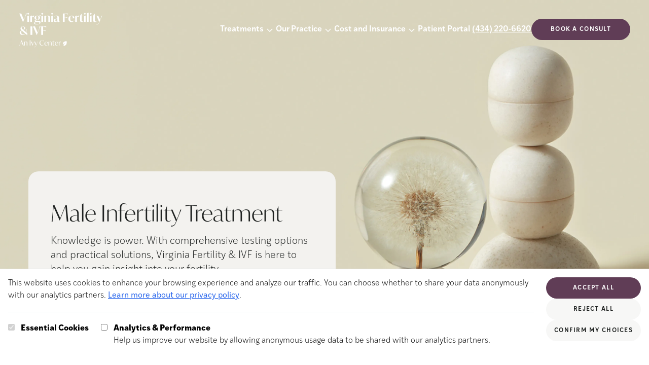

--- FILE ---
content_type: text/html; charset=utf-8
request_url: https://www.vafertility.com/treatments/male-infertility
body_size: 16551
content:
<!DOCTYPE html><html lang="en"> <head><meta charset="UTF-8"><meta name="description" content="Learn about male infertility testing services available at VAF. VAF is a leading provider of male infertility testing treatments in Virginia."><meta name="viewport" content="width=device-width"><link rel="icon" type="image/svg+xml" href="/favicon.svg"><meta name="generator" content="Astro v4.16.19"><title>Male Infertility Treatment in Virginia | Virginia Fertility &amp; IVF</title><link rel="canonical" href="https://www.vafertility.com/treatments/male-infertility"><meta property="og:type" content="website"><meta property="og:title" content="Male Infertility Treatment in Virginia"><meta property="og:url" content="https://www.vafertility.com/treatments/male-infertility"><meta property="og:description" content="Learn about male infertility testing services available at VAF. VAF is a leading provider of male infertility testing treatments in Virginia."><meta property="og:image" content="https://a.storyblok.com/f/290132/5760x3000/a8cd33f98a/male-infertilty-hero.png"><meta name="twitter:card" content="summary_large_image"><meta name="twitter:title" content="Male Infertility Treatment in Virginia"><meta name="twitter:description" content="Learn about male infertility testing services available at VAF. VAF is a leading provider of male infertility testing treatments in Virginia."><script type="text/javascript">(function(){const freshpaintID = "58b5b5af-6ae7-48ec-a68b-2ba04670aa76";
const consentManagement = {"consent_management":{"initial_consent":{"All":false}}};

        const savedConsent = JSON.parse(localStorage.getItem("cookie-consent"));
        if (savedConsent?.analytics) { 
          consentManagement["consent_management"]["initial_consent"]["All"] = true;
        }
        (function(){function p(r,e){(e==null||e>r.length)&&(e=r.length);for(var t=0,a=new Array(e);t<e;t++)a[t]=r[t];return a}function v(r){if(Array.isArray(r))return p(r)}function h(r){if(typeof Symbol!="undefined"&&r[Symbol.iterator]!=null||r["@@iterator"]!=null)return Array.from(r)}function A(){throw new TypeError("Invalid attempt to spread non-iterable instance.\nIn order to be iterable, non-array objects must have a [Symbol.iterator]() method.")}function I(r,e){if(r){if(typeof r=="string")return p(r,e);var t=Object.prototype.toString.call(r).slice(8,-1);if(t==="Object"&&r.constructor&&(t=r.constructor.name),t==="Map"||t==="Set")return Array.from(t);if(t==="Arguments"||/^(?:Ui|I)nt(?:8|16|32)(?:Clamped)?Array$/.test(t))return p(r,e)}}function y(r){return v(r)||h(r)||I(r)||A()}var E=function(r,e){if(!e.__SV){try{var t,a,m=window.location,c=m.hash,x=function(n,o){return t=n.match(new RegExp(o+"=([^&]*)")),t?t[1]:null};c&&x(c,"fpState")&&(a=JSON.parse(decodeURIComponent(x(c,"fpState"))),a.action==="fpeditor"&&(window.sessionStorage.setItem("_fpcehash",c),history.replaceState(a.desiredHash||"",r.title,m.pathname+m.search)))}catch(S){}e.__loaded=!1,e.config=!1,e.__SV=2,window.freshpaint=new Proxy(e,{get:function(n,o){return n[o]!==void 0?n[o]:o==="init"?function(l,u,i){var _,d;(_=n)[d="_i"]||(_[d]=[]),n._i.push([l,u||{},i||"freshpaint"])}:function(){for(var l=arguments.length,u=new Array(l),i=0;i<l;i++)u[i]=arguments[i];var _=[o].concat(y(u));return n.push(_),new Proxy(_,{get:function(f,w){return f[w]?f[w]:function(){for(var b=arguments.length,g=new Array(b),s=0;s<b;s++)g[s]=arguments[s];f.length=0,f.push([o].concat(y(u))),f.push([w].concat(y(g)))}}})}}})}};E(document,window.freshpaint||[]);})();
        freshpaint.init(freshpaintID, consentManagement);
        freshpaint.page();
    })();</script>
    <script src="https://freshpaint-cdn.com/js/58b5b5af-6ae7-48ec-a68b-2ba04670aa76/freshpaint.js"></script><link rel="stylesheet" href="/_astro/_all_.D7lU07KD.css">
<link rel="stylesheet" href="/_astro/_slug_.Smiz86je.css">
<style>.jarallax{position:relative;z-index:0}.jarallax>.jarallax-img,picture.jarallax-img img{position:absolute;-o-object-fit:cover;object-fit:cover;top:0;left:0;width:100%;height:100%;z-index:-1}
.select-arrow{-webkit-appearance:none;-moz-appearance:none;background-image:url('data:image/svg+xml,<svg width="15" height="15" viewBox="0 0 15 15" fill="none" xmlns="http://www.w3.org/2000/svg" data-astro-cid-2si2mbfj="true"><path d="M3.13523 6.15803C3.3241 5.95657 3.64052 5.94637 3.84197 6.13523L7.5 9.56464L11.158 6.13523C11.3595 5.94637 11.6759 5.95657 11.8648 6.15803C12.0536 6.35949 12.0434 6.67591 11.842 6.86477L7.84197 10.6148C7.64964 10.7951 7.35036 10.7951 7.15803 10.6148L3.15803 6.86477C2.95657 6.67591 2.94637 6.35949 3.13523 6.15803Z" fill="currentColor" fill-rule="evenodd" clip-rule="evenodd"></path></svg>');background-repeat:no-repeat;background-position:right 10px center}
</style><script type="module">document.querySelectorAll("a").forEach(t=>{t.addEventListener("click",function(s){if(s?.currentTarget?.hash){const n=s.currentTarget.hash.substring(1),e=document.getElementById(n);e&&(s.preventDefault(),e.scrollIntoView({behavior:"smooth",block:"start"}))}})});const O=document.querySelectorAll("[data-slider]");O.forEach(t=>{const s=t.hasAttribute("data-auto-scroll"),n=Number(t.dataset.autoScrollDelay)*1e3,e=t.querySelector("[data-slider-container]"),c=t.querySelectorAll("[data-slider-button]"),l=t.getElementsByClassName("slide"),d=l.length-1;let o=0,y,T,m;if(!e||!c||!l){console.warn("Slider not found");return}const w=()=>{c.forEach(a=>{a.dataset.sliderButton==o?a.setAttribute("data-active","selected"):(a.removeAttribute("data-active"),a.removeAttribute("data-state"))})},f=()=>{s&&(m=setTimeout(()=>{o++,f()},n));const a=p(),r=a.maxScrolls;o>r?o=0:o<0&&(o=r);const i=o*a.totalSlideWidth;e.scrollTo({left:i,behavior:"smooth"})},b=()=>{const r=p().maxScrolls;if(c.forEach(i=>{i.classList.remove("hidden"),i.classList.remove("md:hidden")}),c.length>r)for(let i=0;i<c.length;i++)i>r&&c[i].classList.add("hidden")},p=()=>{const a=e.offsetWidth,r=l[0].offsetWidth,i=window.getComputedStyle(e),u=parseFloat(i.gap)||0,h=t.querySelector("[data-divider]"),E=h?h.offsetWidth:0;let S=r+u;const x=a/S;let v=Math.ceil(d-x);return h&&(o==v?S+=E+u+E:S+=E+u),x-Math.floor(x)<.8&&(v=v+1),{maxScrolls:v,totalSlideWidth:S,gap:u}};t.querySelector("[data-slider-prev]")?.addEventListener("click",()=>{clearTimeout(m),o--,f()}),t.querySelector("[data-slider-next]")?.addEventListener("click",()=>{clearTimeout(m),o++,f()}),c.forEach(a=>{a.addEventListener("click",()=>{clearTimeout(m),o=Number(a.dataset.sliderButton),f()})}),e.addEventListener("scroll",()=>{clearTimeout(y),y=setTimeout(()=>{const a=p(),r=a.totalSlideWidth,i=a.maxScrolls,u=r*(i-1),h=r/4;u+h<e.scrollLeft?o=i:o=Math.round(e.scrollLeft/r),w()},1)}),window.addEventListener("resize",()=>{clearTimeout(T),T=setTimeout(b,250)}),b(),w(),s&&(m=setTimeout(()=>{o++,f()},n))});function W(t,s){if(t.indexOf(s)>0){const n=new URL(t),e=n.searchParams,c=new URLSearchParams;for(const[l,d]of e.entries())l!==s&&c.append(l,d);return n.search=c.toString(),n.toString()}return t}function L(){const t=JSON.parse(localStorage.getItem("cookie-consent")),s=JSON.parse(localStorage.getItem("cookie-utm"));if(s!=null||t!=null){var n=document.querySelectorAll("a[href^='https://app.ivyfertility.com/']"),e=s?.utm??"";e+=(e!=""?"&":"")+(t!=null?"cookieConsent="+t?.analytics:"");var c=["cookieConsent","utm_adgroup","utm_source","utm_campaign","utm_medium","utm_term"];for(const d of n){var l=d.href;for(const o of c)l=W(l,o);l.indexOf("utm")<1&&(l.indexOf("?")>0?d.href=l+"&"+e:d.href=l+"?"+e)}}}document.addEventListener("DOMContentLoaded",()=>{var t=window.location.href;if(t.indexOf("utm")>0){var s=t.substring(t.indexOf("utm"));const n=JSON.stringify({utm:s});localStorage.setItem("cookie-utm",n)}L()});window.updateFGContactURLs=L;const k=document.querySelector("[data-close-button]"),I=document.querySelector("[data-menu-button]"),g=document.querySelector("[data-navigation]");k?.addEventListener("click",()=>g?.setAttribute("data-state","closed"));I?.addEventListener("click",()=>g?.setAttribute("data-state","expanded"));function A(){window.innerWidth>1280&&g?.getAttribute("data-state")==="expanded"&&g?.setAttribute("data-state","closed")}window.addEventListener("resize",A);A();
</script></head> <body class="max-w-[2000px] mx-auto">   <section class="hero-container relative h-1/2 md:h-[750px]"> <div data-navigation data-state="closed" class="group flex-wrap absolute z-30 flex data-[state=expanded]:bg-accent data-[state=closed]:bg-transparent flex-col xl:flex-row w-full justify-between items-center pl-3 pr-6 m-0 md:px-[37px] xl:mt-[7px] pt-4"> <div class="self-start flex items-center w-full xl:w-auto justify-between group-data-[state=expanded]:px-[22px] xl:m-0"> <div class="group-data-[state=closed]:hidden"> <a href="/" aria-current="page"> <img src="https://a.storyblok.com/f/290132/2000x871/454d1a07a3/virginia-fertility-and-ivf-an-ivy-center-logo-plum.png" class="min-w-[160px] w-[160px] mt-5" alt="Logo." width="2000" height="871" loading="lazy" decoding="async"> </a> </div> <div class="group-data-[state=expanded]:hidden max-w-[230px] xl:w-[13vw] 2xl:w-[230px]"> <a href="/" aria-current="page"> <img src="https://a.storyblok.com/f/290132/2000x849/9df32c5328/virginia-fertility-and-ivf-an-ivy-center-logo.png" class="w-full" alt="Logo." width="2000" height="849" loading="lazy" decoding="async"> </a> </div> <div class="flex"> <div class="xl:absolute xl:top-1/2 xl:right-0 xl:-translate-y-[60px] pl-3 pr-6 md:px-[37px] group-data-[state=expanded]:hidden">  </div> <img src="/_astro/close-svg.BEujfyxx_2rmCiN.svg" class="text-copy fill-copy stroke-copy min-w-[24px] w-[24px] group-data-[state=closed]:hidden" alt="Close button" data-close-button width="800" height="800" loading="lazy" decoding="async"> <img src="/_astro/hamburger.Bav1VMns_ZurDlE.svg" class="text-copy fill-copy stroke-copy min-w-[24px] static w-[24px] group-data-[state=expanded]:hidden xl:hidden" alt="Menu button" data-menu-button width="800" height="800" loading="lazy" decoding="async"> </div> </div> <div class="flex ml-auto items-center group-data-[state=expanded]:pb-[69px] gap-5 xl:gap-3 2xl:gap-10 flex-wrap flex-col xl:flex-row w-full xl:w-auto group-data-[state=closed]:hidden xl:group-data-[state=closed]:flex"> <style>astro-island,astro-slot,astro-static-slot{display:contents}</style><script>(()=>{var e=async t=>{await(await t())()};(self.Astro||(self.Astro={})).load=e;window.dispatchEvent(new Event("astro:load"));})();;(()=>{var A=Object.defineProperty;var g=(i,o,a)=>o in i?A(i,o,{enumerable:!0,configurable:!0,writable:!0,value:a}):i[o]=a;var d=(i,o,a)=>g(i,typeof o!="symbol"?o+"":o,a);{let i={0:t=>m(t),1:t=>a(t),2:t=>new RegExp(t),3:t=>new Date(t),4:t=>new Map(a(t)),5:t=>new Set(a(t)),6:t=>BigInt(t),7:t=>new URL(t),8:t=>new Uint8Array(t),9:t=>new Uint16Array(t),10:t=>new Uint32Array(t),11:t=>1/0*t},o=t=>{let[l,e]=t;return l in i?i[l](e):void 0},a=t=>t.map(o),m=t=>typeof t!="object"||t===null?t:Object.fromEntries(Object.entries(t).map(([l,e])=>[l,o(e)]));class y extends HTMLElement{constructor(){super(...arguments);d(this,"Component");d(this,"hydrator");d(this,"hydrate",async()=>{var b;if(!this.hydrator||!this.isConnected)return;let e=(b=this.parentElement)==null?void 0:b.closest("astro-island[ssr]");if(e){e.addEventListener("astro:hydrate",this.hydrate,{once:!0});return}let c=this.querySelectorAll("astro-slot"),n={},h=this.querySelectorAll("template[data-astro-template]");for(let r of h){let s=r.closest(this.tagName);s!=null&&s.isSameNode(this)&&(n[r.getAttribute("data-astro-template")||"default"]=r.innerHTML,r.remove())}for(let r of c){let s=r.closest(this.tagName);s!=null&&s.isSameNode(this)&&(n[r.getAttribute("name")||"default"]=r.innerHTML)}let p;try{p=this.hasAttribute("props")?m(JSON.parse(this.getAttribute("props"))):{}}catch(r){let s=this.getAttribute("component-url")||"<unknown>",v=this.getAttribute("component-export");throw v&&(s+=` (export ${v})`),console.error(`[hydrate] Error parsing props for component ${s}`,this.getAttribute("props"),r),r}let u;await this.hydrator(this)(this.Component,p,n,{client:this.getAttribute("client")}),this.removeAttribute("ssr"),this.dispatchEvent(new CustomEvent("astro:hydrate"))});d(this,"unmount",()=>{this.isConnected||this.dispatchEvent(new CustomEvent("astro:unmount"))})}disconnectedCallback(){document.removeEventListener("astro:after-swap",this.unmount),document.addEventListener("astro:after-swap",this.unmount,{once:!0})}connectedCallback(){if(!this.hasAttribute("await-children")||document.readyState==="interactive"||document.readyState==="complete")this.childrenConnectedCallback();else{let e=()=>{document.removeEventListener("DOMContentLoaded",e),c.disconnect(),this.childrenConnectedCallback()},c=new MutationObserver(()=>{var n;((n=this.lastChild)==null?void 0:n.nodeType)===Node.COMMENT_NODE&&this.lastChild.nodeValue==="astro:end"&&(this.lastChild.remove(),e())});c.observe(this,{childList:!0}),document.addEventListener("DOMContentLoaded",e)}}async childrenConnectedCallback(){let e=this.getAttribute("before-hydration-url");e&&await import(e),this.start()}async start(){let e=JSON.parse(this.getAttribute("opts")),c=this.getAttribute("client");if(Astro[c]===void 0){window.addEventListener(`astro:${c}`,()=>this.start(),{once:!0});return}try{await Astro[c](async()=>{let n=this.getAttribute("renderer-url"),[h,{default:p}]=await Promise.all([import(this.getAttribute("component-url")),n?import(n):()=>()=>{}]),u=this.getAttribute("component-export")||"default";if(!u.includes("."))this.Component=h[u];else{this.Component=h;for(let f of u.split("."))this.Component=this.Component[f]}return this.hydrator=p,this.hydrate},e,this)}catch(n){console.error(`[astro-island] Error hydrating ${this.getAttribute("component-url")}`,n)}}attributeChangedCallback(){this.hydrate()}}d(y,"observedAttributes",["props"]),customElements.get("astro-island")||customElements.define("astro-island",y)}})();</script><astro-island uid="2hch6w" prefix="r3" component-url="/_astro/Navigation.DEljsYAE.js" component-export="default" renderer-url="/_astro/client.fjO8kiwL.js" props="{&quot;breakpoint&quot;:[0,&quot;xl&quot;],&quot;slot&quot;:[0,&quot;navigation&quot;],&quot;blok&quot;:[0,{&quot;_uid&quot;:[0,&quot;96abb531-1f8b-492b-8f70-cdd331696ffc&quot;],&quot;logo&quot;:[0,{&quot;id&quot;:[0,17585784],&quot;alt&quot;:[0,&quot;Virginia Fertility and IVF An Ivy Center Logo&quot;],&quot;name&quot;:[0,&quot;&quot;],&quot;focus&quot;:[0,&quot;&quot;],&quot;title&quot;:[0,&quot;&quot;],&quot;source&quot;:[0,&quot;&quot;],&quot;filename&quot;:[0,&quot;https://a.storyblok.com/f/290132/2000x849/9df32c5328/virginia-fertility-and-ivf-an-ivy-center-logo.png&quot;],&quot;copyright&quot;:[0,&quot;&quot;],&quot;fieldtype&quot;:[0,&quot;asset&quot;],&quot;meta_data&quot;:[0,{&quot;alt&quot;:[0,&quot;Virginia Fertility and IVF An Ivy Center Logo&quot;],&quot;title&quot;:[0,&quot;&quot;],&quot;source&quot;:[0,&quot;&quot;],&quot;copyright&quot;:[0,&quot;&quot;]}],&quot;is_external_url&quot;:[0,false]}],&quot;phone&quot;:[0,&quot;(434) 220-6620&quot;],&quot;cta_link&quot;:[0,{&quot;id&quot;:[0,&quot;&quot;],&quot;url&quot;:[0,&quot;https://app.ivyfertility.com/contact-us/virginia-fertility&quot;],&quot;linktype&quot;:[0,&quot;url&quot;],&quot;fieldtype&quot;:[0,&quot;multilink&quot;],&quot;cached_url&quot;:[0,&quot;https://app.ivyfertility.com/contact-us/virginia-fertility&quot;]}],&quot;cta_text&quot;:[0,&quot;Book a consult&quot;],&quot;component&quot;:[0,&quot;navigation&quot;],&quot;list_items&quot;:[1,[[0,{&quot;_uid&quot;:[0,&quot;8bd28471-c0f3-4ae0-b375-70dfe26c36d0&quot;],&quot;link&quot;:[0,{&quot;id&quot;:[0,&quot;d4f5847e-53c8-4337-aa76-82c6866bb4e7&quot;],&quot;url&quot;:[0,&quot;&quot;],&quot;linktype&quot;:[0,&quot;story&quot;],&quot;fieldtype&quot;:[0,&quot;multilink&quot;],&quot;cached_url&quot;:[0,&quot;/treatments/&quot;]}],&quot;list&quot;:[1,[[0,{&quot;_uid&quot;:[0,&quot;de3c69d2-de48-4364-bbde-786b52ee7d1d&quot;],&quot;link&quot;:[0,{&quot;id&quot;:[0,&quot;266b7810-512f-4393-9f68-d244f34f1d0f&quot;],&quot;url&quot;:[0,&quot;&quot;],&quot;linktype&quot;:[0,&quot;story&quot;],&quot;fieldtype&quot;:[0,&quot;multilink&quot;],&quot;cached_url&quot;:[0,&quot;/treatments/gentle-ivf&quot;]}],&quot;title&quot;:[0,&quot;Gentle IVF&quot;],&quot;component&quot;:[0,&quot;navigation_item&quot;]}],[0,{&quot;_uid&quot;:[0,&quot;263add90-3b27-4ee4-9d76-92c5530299ee&quot;],&quot;link&quot;:[0,{&quot;id&quot;:[0,&quot;acc23969-45cd-4218-a76f-5852602e0852&quot;],&quot;url&quot;:[0,&quot;&quot;],&quot;linktype&quot;:[0,&quot;story&quot;],&quot;fieldtype&quot;:[0,&quot;multilink&quot;],&quot;cached_url&quot;:[0,&quot;/treatments/IVF&quot;]}],&quot;title&quot;:[0,&quot;IVF&quot;],&quot;component&quot;:[0,&quot;navigation_item&quot;]}],[0,{&quot;_uid&quot;:[0,&quot;14a0cdaa-4818-46b6-85e6-362bc5e5d235&quot;],&quot;link&quot;:[0,{&quot;id&quot;:[0,&quot;ed2a0316-cfad-40af-aba3-0e0fc9b77061&quot;],&quot;url&quot;:[0,&quot;&quot;],&quot;linktype&quot;:[0,&quot;story&quot;],&quot;fieldtype&quot;:[0,&quot;multilink&quot;],&quot;cached_url&quot;:[0,&quot;/treatments/IUI&quot;]}],&quot;title&quot;:[0,&quot;IUI&quot;],&quot;component&quot;:[0,&quot;navigation_item&quot;]}],[0,{&quot;_uid&quot;:[0,&quot;af0aab08-634a-4fcd-bb44-f60378a4cdba&quot;],&quot;link&quot;:[0,{&quot;id&quot;:[0,&quot;e2743156-2bf3-413c-9419-e2b17bea4cf3&quot;],&quot;url&quot;:[0,&quot;&quot;],&quot;linktype&quot;:[0,&quot;story&quot;],&quot;fieldtype&quot;:[0,&quot;multilink&quot;],&quot;cached_url&quot;:[0,&quot;/treatments/miscarriage-services&quot;]}],&quot;title&quot;:[0,&quot;Recurrent Pregnancy Loss&quot;],&quot;component&quot;:[0,&quot;navigation_item&quot;]}],[0,{&quot;_uid&quot;:[0,&quot;b3f51106-84f7-4dfb-83e7-6549b80ed92a&quot;],&quot;link&quot;:[0,{&quot;id&quot;:[0,&quot;61a935ff-39d7-425b-8694-4966dcabab1c&quot;],&quot;url&quot;:[0,&quot;&quot;],&quot;linktype&quot;:[0,&quot;story&quot;],&quot;fieldtype&quot;:[0,&quot;multilink&quot;],&quot;cached_url&quot;:[0,&quot;/treatments/genetic-testing&quot;]}],&quot;title&quot;:[0,&quot;Genetic Testing&quot;],&quot;component&quot;:[0,&quot;navigation_item&quot;]}],[0,{&quot;_uid&quot;:[0,&quot;de35a74e-7b75-4c91-bb06-aa207d2a3b73&quot;],&quot;link&quot;:[0,{&quot;id&quot;:[0,&quot;8b38e8e3-ee38-4584-a047-9c73cf0f9775&quot;],&quot;url&quot;:[0,&quot;&quot;],&quot;linktype&quot;:[0,&quot;story&quot;],&quot;fieldtype&quot;:[0,&quot;multilink&quot;],&quot;cached_url&quot;:[0,&quot;/treatments/male-infertility&quot;]}],&quot;title&quot;:[0,&quot;Male Infertility &quot;],&quot;component&quot;:[0,&quot;navigation_item&quot;]}],[0,{&quot;_uid&quot;:[0,&quot;71275567-cfac-4138-b194-565caded1b0f&quot;],&quot;link&quot;:[0,{&quot;id&quot;:[0,&quot;00f291d3-8008-495e-a6be-c71e497834d9&quot;],&quot;url&quot;:[0,&quot;&quot;],&quot;linktype&quot;:[0,&quot;story&quot;],&quot;fieldtype&quot;:[0,&quot;multilink&quot;],&quot;cached_url&quot;:[0,&quot;/treatments/egg-freezing&quot;]}],&quot;title&quot;:[0,&quot;Egg Freezing&quot;],&quot;component&quot;:[0,&quot;navigation_item&quot;]}],[0,{&quot;_uid&quot;:[0,&quot;e86f5ee0-d843-44b9-a553-f88a782566e0&quot;],&quot;link&quot;:[0,{&quot;id&quot;:[0,&quot;e4bdca4b-c405-4f3c-8db1-485fb3c60683&quot;],&quot;url&quot;:[0,&quot;&quot;],&quot;linktype&quot;:[0,&quot;story&quot;],&quot;fieldtype&quot;:[0,&quot;multilink&quot;],&quot;cached_url&quot;:[0,&quot;/treatments/lgbtq-family-building&quot;]}],&quot;title&quot;:[0,&quot;LGBTQ+&quot;],&quot;component&quot;:[0,&quot;navigation_item&quot;]}],[0,{&quot;_uid&quot;:[0,&quot;83264fa4-c44c-4df1-976a-26fb468e4cec&quot;],&quot;link&quot;:[0,{&quot;id&quot;:[0,&quot;a61f311a-c146-4c01-a95e-7aeca4f27975&quot;],&quot;url&quot;:[0,&quot;&quot;],&quot;linktype&quot;:[0,&quot;story&quot;],&quot;fieldtype&quot;:[0,&quot;multilink&quot;],&quot;cached_url&quot;:[0,&quot;/treatments/egg-donor-services&quot;]}],&quot;title&quot;:[0,&quot;Egg Donor Services&quot;],&quot;component&quot;:[0,&quot;navigation_item&quot;]}],[0,{&quot;_uid&quot;:[0,&quot;36af95d0-490f-40e8-a1b1-70abac5413e4&quot;],&quot;link&quot;:[0,{&quot;id&quot;:[0,&quot;a23a2ea5-2c75-4f70-b6ed-593707a913af&quot;],&quot;url&quot;:[0,&quot;&quot;],&quot;linktype&quot;:[0,&quot;story&quot;],&quot;fieldtype&quot;:[0,&quot;multilink&quot;],&quot;cached_url&quot;:[0,&quot;/treatments/surrogacy&quot;]}],&quot;title&quot;:[0,&quot;Surrogacy&quot;],&quot;component&quot;:[0,&quot;navigation_item&quot;]}],[0,{&quot;_uid&quot;:[0,&quot;226db52e-6f38-407b-8ce7-9ceb304a03f0&quot;],&quot;link&quot;:[0,{&quot;id&quot;:[0,&quot;687a4705-a1b5-4340-a9de-9782fb46ad72&quot;],&quot;url&quot;:[0,&quot;&quot;],&quot;linktype&quot;:[0,&quot;story&quot;],&quot;fieldtype&quot;:[0,&quot;multilink&quot;],&quot;cached_url&quot;:[0,&quot;/treatments/fertility-evaluation&quot;]}],&quot;title&quot;:[0,&quot;Fertility Evaluation&quot;],&quot;component&quot;:[0,&quot;navigation_item&quot;]}]]],&quot;title&quot;:[0,&quot;Treatments&quot;],&quot;component&quot;:[0,&quot;navigation_list&quot;],&quot;background_color&quot;:[0,&quot;beige-4&quot;]}],[0,{&quot;_uid&quot;:[0,&quot;f42436b6-3133-48ba-92e8-2f00a982d63c&quot;],&quot;link&quot;:[0,{&quot;id&quot;:[0,&quot;9ade8c92-3064-4b97-85db-2626fb8ced70&quot;],&quot;url&quot;:[0,&quot;&quot;],&quot;linktype&quot;:[0,&quot;story&quot;],&quot;fieldtype&quot;:[0,&quot;multilink&quot;],&quot;cached_url&quot;:[0,&quot;/about&quot;]}],&quot;list&quot;:[1,[[0,{&quot;_uid&quot;:[0,&quot;7dc1ceb5-bfb2-48d4-b13c-ea68061c5ca8&quot;],&quot;link&quot;:[0,{&quot;id&quot;:[0,&quot;9ade8c92-3064-4b97-85db-2626fb8ced70&quot;],&quot;url&quot;:[0,&quot;&quot;],&quot;linktype&quot;:[0,&quot;story&quot;],&quot;fieldtype&quot;:[0,&quot;multilink&quot;],&quot;cached_url&quot;:[0,&quot;/about&quot;]}],&quot;title&quot;:[0,&quot;About Us&quot;],&quot;component&quot;:[0,&quot;navigation_item&quot;]}],[0,{&quot;_uid&quot;:[0,&quot;73183aed-7fed-47a8-b0db-84d3d70de65a&quot;],&quot;link&quot;:[0,{&quot;id&quot;:[0,&quot;a6cb54b7-115e-4368-8273-ab0dee41b4c8&quot;],&quot;url&quot;:[0,&quot;&quot;],&quot;linktype&quot;:[0,&quot;story&quot;],&quot;fieldtype&quot;:[0,&quot;multilink&quot;],&quot;cached_url&quot;:[0,&quot;/patient-success&quot;]}],&quot;title&quot;:[0,&quot;Patient Success&quot;],&quot;component&quot;:[0,&quot;navigation_item&quot;]}],[0,{&quot;_uid&quot;:[0,&quot;e5256a8d-8ef2-4b36-9b97-d4b254236a35&quot;],&quot;link&quot;:[0,{&quot;id&quot;:[0,&quot;813aa887-5978-4720-b3c5-bb22e41625c2&quot;],&quot;url&quot;:[0,&quot;&quot;],&quot;linktype&quot;:[0,&quot;story&quot;],&quot;fieldtype&quot;:[0,&quot;multilink&quot;],&quot;cached_url&quot;:[0,&quot;/meet-the-team&quot;]}],&quot;title&quot;:[0,&quot;Meet the Team&quot;],&quot;component&quot;:[0,&quot;navigation_item&quot;]}],[0,{&quot;_uid&quot;:[0,&quot;4efc5bf6-c086-4dfc-8a80-191a896a6774&quot;],&quot;text&quot;:[0,&quot;Locations&quot;],&quot;component&quot;:[0,&quot;navigation_sub_item&quot;],&quot;sub_options&quot;:[1,[[0,{&quot;_uid&quot;:[0,&quot;a7672bdc-65b9-45bc-a98f-50d12621513b&quot;],&quot;link&quot;:[0,{&quot;id&quot;:[0,&quot;a1bc4ea8-8696-4592-afdb-9c9357d4ee1f&quot;],&quot;url&quot;:[0,&quot;&quot;],&quot;linktype&quot;:[0,&quot;story&quot;],&quot;fieldtype&quot;:[0,&quot;multilink&quot;],&quot;cached_url&quot;:[0,&quot;/locations/our-charlottesville-clinic&quot;]}],&quot;title&quot;:[0,&quot;Charlottesville&quot;],&quot;component&quot;:[0,&quot;navigation_sub_list_item&quot;]}]]],&quot;background_color&quot;:[0,&quot;beige-1&quot;]}],[0,{&quot;_uid&quot;:[0,&quot;8417e476-d0f4-4028-bc78-217f48a68335&quot;],&quot;text&quot;:[0,&quot;Telemedicine&quot;],&quot;component&quot;:[0,&quot;navigation_sub_item&quot;],&quot;sub_options&quot;:[1,[[0,{&quot;_uid&quot;:[0,&quot;52cd5a11-ee20-4e51-95c0-e2ede2d5268f&quot;],&quot;link&quot;:[0,{&quot;id&quot;:[0,&quot;&quot;],&quot;url&quot;:[0,&quot;https://doxy.me/rmscvacw&quot;],&quot;linktype&quot;:[0,&quot;url&quot;],&quot;fieldtype&quot;:[0,&quot;multilink&quot;],&quot;cached_url&quot;:[0,&quot;https://doxy.me/rmscvacw&quot;]}],&quot;title&quot;:[0,&quot;Dr. Williams&quot;],&quot;component&quot;:[0,&quot;navigation_sub_list_item&quot;]}],[0,{&quot;_uid&quot;:[0,&quot;0912ff12-0cb6-45c7-a84e-5d1ac7e6664b&quot;],&quot;link&quot;:[0,{&quot;id&quot;:[0,&quot;&quot;],&quot;url&quot;:[0,&quot;https://doxy.me/lrgoodman&quot;],&quot;linktype&quot;:[0,&quot;url&quot;],&quot;fieldtype&quot;:[0,&quot;multilink&quot;],&quot;cached_url&quot;:[0,&quot;https://doxy.me/lrgoodman&quot;]}],&quot;title&quot;:[0,&quot;Dr. Goodman&quot;],&quot;component&quot;:[0,&quot;navigation_sub_list_item&quot;]}],[0,{&quot;_uid&quot;:[0,&quot;03eeb5e6-7a8e-4037-b31d-ceff4ee03f2e&quot;],&quot;link&quot;:[0,{&quot;id&quot;:[0,&quot;&quot;],&quot;url&quot;:[0,&quot;https://doxy.me/rmscvals&quot;],&quot;linktype&quot;:[0,&quot;url&quot;],&quot;fieldtype&quot;:[0,&quot;multilink&quot;],&quot;cached_url&quot;:[0,&quot;https://doxy.me/rmscvals&quot;]}],&quot;title&quot;:[0,&quot;Dr. Smith&quot;],&quot;subtitle&quot;:[0,&quot;&quot;],&quot;component&quot;:[0,&quot;navigation_sub_list_item&quot;]}]]],&quot;background_color&quot;:[0,&quot;beige-1&quot;]}],[0,{&quot;_uid&quot;:[0,&quot;f5fa1b0f-e79b-446e-baeb-4e34a4874b34&quot;],&quot;link&quot;:[0,{&quot;id&quot;:[0,&quot;60ff2821-2dcd-4989-bba1-0aca5903cd79&quot;],&quot;url&quot;:[0,&quot;&quot;],&quot;linktype&quot;:[0,&quot;story&quot;],&quot;fieldtype&quot;:[0,&quot;multilink&quot;],&quot;cached_url&quot;:[0,&quot;/blog&quot;]}],&quot;title&quot;:[0,&quot;Resources Library&quot;],&quot;component&quot;:[0,&quot;navigation_item&quot;]}],[0,{&quot;_uid&quot;:[0,&quot;334a0946-626a-4764-8f84-3eaf9c8a0141&quot;],&quot;link&quot;:[0,{&quot;id&quot;:[0,&quot;d8743488-9c8d-47c3-a16b-8f026db52d36&quot;],&quot;url&quot;:[0,&quot;&quot;],&quot;linktype&quot;:[0,&quot;story&quot;],&quot;fieldtype&quot;:[0,&quot;multilink&quot;],&quot;cached_url&quot;:[0,&quot;/new-patient-forms&quot;]}],&quot;title&quot;:[0,&quot;New Patient Forms&quot;],&quot;component&quot;:[0,&quot;navigation_item&quot;]}]]],&quot;title&quot;:[0,&quot;Our Practice&quot;],&quot;component&quot;:[0,&quot;navigation_list&quot;],&quot;background_color&quot;:[0,&quot;beige-4&quot;]}],[0,{&quot;_uid&quot;:[0,&quot;383ecab9-833e-4069-a647-de2024b36b41&quot;],&quot;link&quot;:[0,{&quot;id&quot;:[0,&quot;7c386e5d-06f5-4202-b88e-44e36df82432&quot;],&quot;url&quot;:[0,&quot;&quot;],&quot;linktype&quot;:[0,&quot;story&quot;],&quot;fieldtype&quot;:[0,&quot;multilink&quot;],&quot;cached_url&quot;:[0,&quot;/cost-and-financing/financing-and-cost&quot;]}],&quot;list&quot;:[1,[[0,{&quot;_uid&quot;:[0,&quot;63b71707-1794-4f5e-bc1a-956e9d805933&quot;],&quot;link&quot;:[0,{&quot;id&quot;:[0,&quot;7c386e5d-06f5-4202-b88e-44e36df82432&quot;],&quot;url&quot;:[0,&quot;&quot;],&quot;linktype&quot;:[0,&quot;story&quot;],&quot;fieldtype&quot;:[0,&quot;multilink&quot;],&quot;cached_url&quot;:[0,&quot;/cost-and-financing/financing-and-cost&quot;]}],&quot;title&quot;:[0,&quot;Financing and Cost&quot;],&quot;component&quot;:[0,&quot;navigation_item&quot;]}],[0,{&quot;_uid&quot;:[0,&quot;2e69fdd9-2a17-4d60-82f0-c91f76486648&quot;],&quot;link&quot;:[0,{&quot;id&quot;:[0,&quot;497a8648-ef1e-40c9-8e33-5d5d6898b4cf&quot;],&quot;url&quot;:[0,&quot;&quot;],&quot;linktype&quot;:[0,&quot;story&quot;],&quot;fieldtype&quot;:[0,&quot;multilink&quot;],&quot;cached_url&quot;:[0,&quot;/cost-and-financing/fertility-packages&quot;]}],&quot;title&quot;:[0,&quot;Fertility Packages&quot;],&quot;component&quot;:[0,&quot;navigation_item&quot;]}],[0,{&quot;_uid&quot;:[0,&quot;ad9168cf-5233-467d-b438-bf4216a05b77&quot;],&quot;link&quot;:[0,{&quot;id&quot;:[0,&quot;d8a09016-826a-43a3-ae26-a181bd776cd7&quot;],&quot;url&quot;:[0,&quot;&quot;],&quot;linktype&quot;:[0,&quot;story&quot;],&quot;fieldtype&quot;:[0,&quot;multilink&quot;],&quot;cached_url&quot;:[0,&quot;/make-a-payment&quot;]}],&quot;title&quot;:[0,&quot;Make a Payment&quot;],&quot;component&quot;:[0,&quot;navigation_item&quot;]}]]],&quot;title&quot;:[0,&quot;Cost and Insurance&quot;],&quot;component&quot;:[0,&quot;navigation_list&quot;],&quot;background_color&quot;:[0,&quot;beige-4&quot;]}],[0,{&quot;_uid&quot;:[0,&quot;aa15645b-1477-493d-ba7b-5bd6c23bc79f&quot;],&quot;link&quot;:[0,{&quot;id&quot;:[0,&quot;&quot;],&quot;url&quot;:[0,&quot;https://portal.vafertility.com/patientportal&quot;],&quot;linktype&quot;:[0,&quot;url&quot;],&quot;fieldtype&quot;:[0,&quot;multilink&quot;],&quot;cached_url&quot;:[0,&quot;https://portal.vafertility.com/patientportal&quot;]}],&quot;list&quot;:[1,[]],&quot;title&quot;:[0,&quot;Patient Portal&quot;],&quot;component&quot;:[0,&quot;navigation_list&quot;],&quot;background_color&quot;:[0,&quot;&quot;]}]]],&quot;logo_mobile&quot;:[0,{&quot;id&quot;:[0,17585799],&quot;alt&quot;:[0,&quot;Virginia Fertility and IVF An Ivy Center Logo Plum&quot;],&quot;name&quot;:[0,&quot;&quot;],&quot;focus&quot;:[0,&quot;&quot;],&quot;title&quot;:[0,&quot;&quot;],&quot;source&quot;:[0,&quot;&quot;],&quot;filename&quot;:[0,&quot;https://a.storyblok.com/f/290132/2000x871/454d1a07a3/virginia-fertility-and-ivf-an-ivy-center-logo-plum.png&quot;],&quot;copyright&quot;:[0,&quot;&quot;],&quot;fieldtype&quot;:[0,&quot;asset&quot;],&quot;meta_data&quot;:[0,{&quot;alt&quot;:[0,&quot;Virginia Fertility and IVF An Ivy Center Logo Plum&quot;],&quot;title&quot;:[0,&quot;&quot;],&quot;source&quot;:[0,&quot;&quot;],&quot;copyright&quot;:[0,&quot;&quot;]}],&quot;is_external_url&quot;:[0,false]}]}]}" ssr="" client="load" opts="{&quot;name&quot;:&quot;NavigationBase&quot;,&quot;value&quot;:true}" await-children=""><div class="flex items-center w-full xl:w-auto" role="navigation"><div class="w-full xl:w-auto"><nav aria-label="Main" data-orientation="horizontal" dir="ltr"><div style="position:relative"><ul data-orientation="horizontal" class="flex flex-col xl:flex-row gap-0 xl:gap-3  2xl:gap-10 list-none p-1" dir="ltr"><li class="mx-[29px] xl:mx-0 xl:hover:underline xl:decoration-white xl:underline-offset-2"><div class="group flex items-center justify-between select-none text-copy border-b border-divider w-full py-[18px] xl:p-0 xl:w-auto xl:border-none xl:text-white text-base font-ivystyle-sans font-semibold cursor-pointer" role="heading" id="radix-:r3R0:-trigger-radix-:r3R3:" data-state="closed" aria-expanded="false" aria-controls="radix-:r3R0:-content-radix-:r3R3:" data-radix-collection-item=""><a href="/treatments" role="button">Treatments<!-- --> </a><svg width="15" height="15" viewBox="0 0 15 15" fill="none" xmlns="http://www.w3.org/2000/svg" class="relative top-[1px] m-w-[24px] w-[24px] m-h-[24px] h-[24px] transition-transform duration-300 ease-in group-data-[state=open]:-rotate-180" aria-hidden="true"><path d="M4.18179 6.18181C4.35753 6.00608 4.64245 6.00608 4.81819 6.18181L7.49999 8.86362L10.1818 6.18181C10.3575 6.00608 10.6424 6.00608 10.8182 6.18181C10.9939 6.35755 10.9939 6.64247 10.8182 6.81821L7.81819 9.81821C7.73379 9.9026 7.61934 9.95001 7.49999 9.95001C7.38064 9.95001 7.26618 9.9026 7.18179 9.81821L4.18179 6.81821C4.00605 6.64247 4.00605 6.35755 4.18179 6.18181Z" fill="currentColor" fill-rule="evenodd" clip-rule="evenodd"></path></svg></div><div id="radix-:r3R0:-content-radix-:r3R3:" aria-labelledby="radix-:r3R0:-trigger-radix-:r3R3:" data-orientation="horizontal" data-state="closed" class="static xl:absolute top-12 xl:w-[272px] hidden data-[state=open]:block" style="pointer-events:none" dir="ltr"><ul class="m-0 py-0 xl:py-8 flex flex-col gap-0 list-none bg-beige-4"><li class="text-copy px-[22px] xl:px-0 xl:mx-[26px]  border-b border-divider  box-contenttext-base font-ivystyle-sans tracking-eyebrow font-semibold underline-offset-2 hover:underline py-[12px] xl:first:pt-0"><a href="/treatments/gentle-ivf" aria-label="Gentle IVF" data-radix-collection-item="">Gentle IVF</a></li><li class="text-copy px-[22px] xl:px-0 xl:mx-[26px]  border-b border-divider  box-contenttext-base font-ivystyle-sans tracking-eyebrow font-semibold underline-offset-2 hover:underline py-[12px] xl:first:pt-0"><a href="/treatments/IVF" aria-label="IVF" data-radix-collection-item="">IVF</a></li><li class="text-copy px-[22px] xl:px-0 xl:mx-[26px]  border-b border-divider  box-contenttext-base font-ivystyle-sans tracking-eyebrow font-semibold underline-offset-2 hover:underline py-[12px] xl:first:pt-0"><a href="/treatments/IUI" aria-label="IUI" data-radix-collection-item="">IUI</a></li><li class="text-copy px-[22px] xl:px-0 xl:mx-[26px]  border-b border-divider  box-contenttext-base font-ivystyle-sans tracking-eyebrow font-semibold underline-offset-2 hover:underline py-[12px] xl:first:pt-0"><a href="/treatments/miscarriage-services" aria-label="Recurrent Pregnancy Loss" data-radix-collection-item="">Recurrent Pregnancy Loss</a></li><li class="text-copy px-[22px] xl:px-0 xl:mx-[26px]  border-b border-divider  box-contenttext-base font-ivystyle-sans tracking-eyebrow font-semibold underline-offset-2 hover:underline py-[12px] xl:first:pt-0"><a href="/treatments/genetic-testing" aria-label="Genetic Testing" data-radix-collection-item="">Genetic Testing</a></li><li class="text-copy px-[22px] xl:px-0 xl:mx-[26px]  border-b border-divider  box-contenttext-base font-ivystyle-sans tracking-eyebrow font-semibold underline-offset-2 hover:underline py-[12px] xl:first:pt-0"><a href="/treatments/male-infertility" aria-label="Male Infertility " data-radix-collection-item="">Male Infertility </a></li><li class="text-copy px-[22px] xl:px-0 xl:mx-[26px]  border-b border-divider  box-contenttext-base font-ivystyle-sans tracking-eyebrow font-semibold underline-offset-2 hover:underline py-[12px] xl:first:pt-0"><a href="/treatments/egg-freezing" aria-label="Egg Freezing" data-radix-collection-item="">Egg Freezing</a></li><li class="text-copy px-[22px] xl:px-0 xl:mx-[26px]  border-b border-divider  box-contenttext-base font-ivystyle-sans tracking-eyebrow font-semibold underline-offset-2 hover:underline py-[12px] xl:first:pt-0"><a href="/treatments/lgbtq-family-building" aria-label="LGBTQ+" data-radix-collection-item="">LGBTQ+</a></li><li class="text-copy px-[22px] xl:px-0 xl:mx-[26px]  border-b border-divider  box-contenttext-base font-ivystyle-sans tracking-eyebrow font-semibold underline-offset-2 hover:underline py-[12px] xl:first:pt-0"><a href="/treatments/egg-donor-services" aria-label="Egg Donor Services" data-radix-collection-item="">Egg Donor Services</a></li><li class="text-copy px-[22px] xl:px-0 xl:mx-[26px]  border-b border-divider  box-contenttext-base font-ivystyle-sans tracking-eyebrow font-semibold underline-offset-2 hover:underline py-[12px] xl:first:pt-0"><a href="/treatments/surrogacy" aria-label="Surrogacy" data-radix-collection-item="">Surrogacy</a></li><li class="text-copy px-[22px] xl:px-0 xl:mx-[26px]  border-b border-divider  box-contenttext-base font-ivystyle-sans tracking-eyebrow font-semibold underline-offset-2 hover:underline py-[12px] xl:first:pt-0"><a href="/treatments/fertility-evaluation" aria-label="Fertility Evaluation" data-radix-collection-item="">Fertility Evaluation</a></li></ul></div></li><li class="mx-[29px] xl:mx-0 xl:hover:underline xl:decoration-white xl:underline-offset-2"><div class="group flex items-center justify-between select-none text-copy border-b border-divider w-full py-[18px] xl:p-0 xl:w-auto xl:border-none xl:text-white text-base font-ivystyle-sans font-semibold cursor-pointer" role="heading" id="radix-:r3R0:-trigger-radix-:r3R5:" data-state="closed" aria-expanded="false" aria-controls="radix-:r3R0:-content-radix-:r3R5:" data-radix-collection-item=""><a href="/about" role="button">Our Practice<!-- --> </a><svg width="15" height="15" viewBox="0 0 15 15" fill="none" xmlns="http://www.w3.org/2000/svg" class="relative top-[1px] m-w-[24px] w-[24px] m-h-[24px] h-[24px] transition-transform duration-300 ease-in group-data-[state=open]:-rotate-180" aria-hidden="true"><path d="M4.18179 6.18181C4.35753 6.00608 4.64245 6.00608 4.81819 6.18181L7.49999 8.86362L10.1818 6.18181C10.3575 6.00608 10.6424 6.00608 10.8182 6.18181C10.9939 6.35755 10.9939 6.64247 10.8182 6.81821L7.81819 9.81821C7.73379 9.9026 7.61934 9.95001 7.49999 9.95001C7.38064 9.95001 7.26618 9.9026 7.18179 9.81821L4.18179 6.81821C4.00605 6.64247 4.00605 6.35755 4.18179 6.18181Z" fill="currentColor" fill-rule="evenodd" clip-rule="evenodd"></path></svg></div><div id="radix-:r3R0:-content-radix-:r3R5:" aria-labelledby="radix-:r3R0:-trigger-radix-:r3R5:" data-orientation="horizontal" data-state="closed" class="static xl:absolute top-12 xl:w-[272px] hidden data-[state=open]:block" style="pointer-events:none" dir="ltr"><ul class="m-0 py-0 xl:py-8 flex flex-col gap-0 list-none bg-beige-4"><li class="text-copy px-[22px] xl:px-0 xl:mx-[26px]  border-b border-divider  box-contenttext-base font-ivystyle-sans tracking-eyebrow font-semibold underline-offset-2 hover:underline py-[12px] xl:first:pt-0"><a href="/about" aria-label="About Us" data-radix-collection-item="">About Us</a></li><li class="text-copy px-[22px] xl:px-0 xl:mx-[26px]  border-b border-divider  box-contenttext-base font-ivystyle-sans tracking-eyebrow font-semibold underline-offset-2 hover:underline py-[12px] xl:first:pt-0"><a href="/patient-success" aria-label="Patient Success" data-radix-collection-item="">Patient Success</a></li><li class="text-copy px-[22px] xl:px-0 xl:mx-[26px]  border-b border-divider  box-contenttext-base font-ivystyle-sans tracking-eyebrow font-semibold underline-offset-2 hover:underline py-[12px] xl:first:pt-0"><a href="/meet-the-team" aria-label="Meet the Team" data-radix-collection-item="">Meet the Team</a></li><div data-orientation="horizontal" class=""><div style="position:relative"><ul data-orientation="horizontal" class="flex flex-col w-full xl:hover:bg-beige-1"><li class="flex flex-col xl:flex-row xl:px-[26px]"><button id="radix-:r3Ril:-trigger-radix-:r3R1il:" data-state="closed" aria-expanded="false" aria-controls="radix-:r3Ril:-content-radix-:r3R1il:" class="group flex w-full py-[11px] px-[22px] xl:px-0 border-b border-divider justify-between items-start" data-radix-collection-item=""><div class="text-copy box-content text-base text-left font-ivystyle-sans tracking-eyebrow font-semibold underline-offset-2 hover:underline">Locations</div><svg width="15" height="15" viewBox="0 0 15 15" fill="none" xmlns="http://www.w3.org/2000/svg" class="relative top-[1px] m-w-[24px] w-[24px] m-h-[24px] h-[24px] shrink-0 ml-2 transition-transform duration-300 ease-in group-data-[state=open]:-rotate-180 xl:group-data-[state=open]:-rotate-90" aria-hidden="true"><path d="M4.18179 6.18181C4.35753 6.00608 4.64245 6.00608 4.81819 6.18181L7.49999 8.86362L10.1818 6.18181C10.3575 6.00608 10.6424 6.00608 10.8182 6.18181C10.9939 6.35755 10.9939 6.64247 10.8182 6.81821L7.81819 9.81821C7.73379 9.9026 7.61934 9.95001 7.49999 9.95001C7.38064 9.95001 7.26618 9.9026 7.18179 9.81821L4.18179 6.81821C4.00605 6.64247 4.00605 6.35755 4.18179 6.18181Z" fill="currentColor" fill-rule="evenodd" clip-rule="evenodd"></path></svg></button><div id="radix-:r3Ril:-content-radix-:r3R1il:" aria-labelledby="radix-:r3Ril:-trigger-radix-:r3R1il:" data-orientation="horizontal" data-state="closed" class="static xl:absolute left-full xl:w-[272px] w-screen xl:mx-0 -ml-12 md:-ml-[4.5rem] hidden data-[state=open]:block" dir="ltr"><ul class="m-0 py-0 xl:py-6 flex flex-col gap-0 list-none bg-beige-1 group-data-[state=open]:bg-red-50"><li class="text-copy px-[22px] xl:px-0 mx-12 md:mx-20 xl:mx-[26px] py-[12px] border-b border-divider box-contenttext-base font-ivystyle-sans tracking-eyebrow font-semibold underline-offset-2 hover:underline"><a class="" href="/locations/our-charlottesville-clinic" data-radix-collection-item=""><div>Charlottesville</div></a></li></ul></div></li></ul></div></div><div data-orientation="horizontal" class=""><div style="position:relative"><ul data-orientation="horizontal" class="flex flex-col w-full xl:hover:bg-beige-1"><li class="flex flex-col xl:flex-row xl:px-[26px]"><button id="radix-:r3Rml:-trigger-radix-:r3R1ml:" data-state="closed" aria-expanded="false" aria-controls="radix-:r3Rml:-content-radix-:r3R1ml:" class="group flex w-full py-[11px] px-[22px] xl:px-0 border-b border-divider justify-between items-start" data-radix-collection-item=""><div class="text-copy box-content text-base text-left font-ivystyle-sans tracking-eyebrow font-semibold underline-offset-2 hover:underline">Telemedicine</div><svg width="15" height="15" viewBox="0 0 15 15" fill="none" xmlns="http://www.w3.org/2000/svg" class="relative top-[1px] m-w-[24px] w-[24px] m-h-[24px] h-[24px] shrink-0 ml-2 transition-transform duration-300 ease-in group-data-[state=open]:-rotate-180 xl:group-data-[state=open]:-rotate-90" aria-hidden="true"><path d="M4.18179 6.18181C4.35753 6.00608 4.64245 6.00608 4.81819 6.18181L7.49999 8.86362L10.1818 6.18181C10.3575 6.00608 10.6424 6.00608 10.8182 6.18181C10.9939 6.35755 10.9939 6.64247 10.8182 6.81821L7.81819 9.81821C7.73379 9.9026 7.61934 9.95001 7.49999 9.95001C7.38064 9.95001 7.26618 9.9026 7.18179 9.81821L4.18179 6.81821C4.00605 6.64247 4.00605 6.35755 4.18179 6.18181Z" fill="currentColor" fill-rule="evenodd" clip-rule="evenodd"></path></svg></button><div id="radix-:r3Rml:-content-radix-:r3R1ml:" aria-labelledby="radix-:r3Rml:-trigger-radix-:r3R1ml:" data-orientation="horizontal" data-state="closed" class="static xl:absolute left-full xl:w-[272px] w-screen xl:mx-0 -ml-12 md:-ml-[4.5rem] hidden data-[state=open]:block" dir="ltr"><ul class="m-0 py-0 xl:py-6 flex flex-col gap-0 list-none bg-beige-1 group-data-[state=open]:bg-red-50"><li class="text-copy px-[22px] xl:px-0 mx-12 md:mx-20 xl:mx-[26px] py-[12px] border-b border-divider box-contenttext-base font-ivystyle-sans tracking-eyebrow font-semibold underline-offset-2 hover:underline"><a class="" href="https://doxy.me/rmscvacw" data-radix-collection-item=""><div>Dr. Williams</div></a></li><li class="text-copy px-[22px] xl:px-0 mx-12 md:mx-20 xl:mx-[26px] py-[12px] border-b border-divider box-contenttext-base font-ivystyle-sans tracking-eyebrow font-semibold underline-offset-2 hover:underline"><a class="" href="https://doxy.me/lrgoodman" data-radix-collection-item=""><div>Dr. Goodman</div></a></li><li class="text-copy px-[22px] xl:px-0 mx-12 md:mx-20 xl:mx-[26px] py-[12px] border-b border-divider box-contenttext-base font-ivystyle-sans tracking-eyebrow font-semibold underline-offset-2 hover:underline"><a class="" href="https://doxy.me/rmscvals" data-radix-collection-item=""><div>Dr. Smith</div></a></li></ul></div></li></ul></div></div><li class="text-copy px-[22px] xl:px-0 xl:mx-[26px]  border-b border-divider  box-contenttext-base font-ivystyle-sans tracking-eyebrow font-semibold underline-offset-2 hover:underline py-[12px] xl:first:pt-0"><a href="/blog" aria-label="Resources Library" data-radix-collection-item="">Resources Library</a></li><li class="text-copy px-[22px] xl:px-0 xl:mx-[26px]  border-b border-divider  box-contenttext-base font-ivystyle-sans tracking-eyebrow font-semibold underline-offset-2 hover:underline py-[12px] xl:first:pt-0"><a href="/new-patient-forms" aria-label="New Patient Forms" data-radix-collection-item="">New Patient Forms</a></li></ul></div></li><li class="mx-[29px] xl:mx-0 xl:hover:underline xl:decoration-white xl:underline-offset-2"><div class="group flex items-center justify-between select-none text-copy border-b border-divider w-full py-[18px] xl:p-0 xl:w-auto xl:border-none xl:text-white text-base font-ivystyle-sans font-semibold cursor-pointer" role="heading" id="radix-:r3R0:-trigger-radix-:r3R7:" data-state="closed" aria-expanded="false" aria-controls="radix-:r3R0:-content-radix-:r3R7:" data-radix-collection-item=""><a href="/cost-and-financing/financing-and-cost" role="button">Cost and Insurance<!-- --> </a><svg width="15" height="15" viewBox="0 0 15 15" fill="none" xmlns="http://www.w3.org/2000/svg" class="relative top-[1px] m-w-[24px] w-[24px] m-h-[24px] h-[24px] transition-transform duration-300 ease-in group-data-[state=open]:-rotate-180" aria-hidden="true"><path d="M4.18179 6.18181C4.35753 6.00608 4.64245 6.00608 4.81819 6.18181L7.49999 8.86362L10.1818 6.18181C10.3575 6.00608 10.6424 6.00608 10.8182 6.18181C10.9939 6.35755 10.9939 6.64247 10.8182 6.81821L7.81819 9.81821C7.73379 9.9026 7.61934 9.95001 7.49999 9.95001C7.38064 9.95001 7.26618 9.9026 7.18179 9.81821L4.18179 6.81821C4.00605 6.64247 4.00605 6.35755 4.18179 6.18181Z" fill="currentColor" fill-rule="evenodd" clip-rule="evenodd"></path></svg></div><div id="radix-:r3R0:-content-radix-:r3R7:" aria-labelledby="radix-:r3R0:-trigger-radix-:r3R7:" data-orientation="horizontal" data-state="closed" class="static xl:absolute top-12 xl:w-[272px] hidden data-[state=open]:block" style="pointer-events:none" dir="ltr"><ul class="m-0 py-0 xl:py-8 flex flex-col gap-0 list-none bg-beige-4"><li class="text-copy px-[22px] xl:px-0 xl:mx-[26px]  border-b border-divider  box-contenttext-base font-ivystyle-sans tracking-eyebrow font-semibold underline-offset-2 hover:underline py-[12px] xl:first:pt-0"><a href="/cost-and-financing/financing-and-cost" aria-label="Financing and Cost" data-radix-collection-item="">Financing and Cost</a></li><li class="text-copy px-[22px] xl:px-0 xl:mx-[26px]  border-b border-divider  box-contenttext-base font-ivystyle-sans tracking-eyebrow font-semibold underline-offset-2 hover:underline py-[12px] xl:first:pt-0"><a href="/cost-and-financing/fertility-packages" aria-label="Fertility Packages" data-radix-collection-item="">Fertility Packages</a></li><li class="text-copy px-[22px] xl:px-0 xl:mx-[26px]  border-b border-divider  box-contenttext-base font-ivystyle-sans tracking-eyebrow font-semibold underline-offset-2 hover:underline py-[12px] xl:first:pt-0"><a href="/make-a-payment" aria-label="Make a Payment" data-radix-collection-item="">Make a Payment</a></li></ul></div></li><li class="mx-[29px] xl:mx-0 xl:hover:underline xl:decoration-white xl:underline-offset-2"><a href="https://portal.vafertility.com/patientportal" class="group flex items-center justify-between select-none text-copy border-b border-divider w-full py-[18px] xl:p-0  xl:w-auto xl:border-none xl:text-white text-base font-ivystyle-sans font-semibold">Patient Portal</a></li></ul></div></nav></div></div><!--astro:end--></astro-island> <a href="tel:4342206620" class="underline font-ivystyle-sans font-semibold cursor-pointer group-data-[state=expanded]:text-plum-1 text-white" slot="phone">(434) 220-6620</a> <a href="https://app.ivyfertility.com/contact-us/virginia-fertility" target="_blank" aria-label=" (opens in new tab)" rel="noreferrer noopener" class="bg-cta text-ctaText inline-block rounded-full py-[0.875rem] px-8 md:px-[2.375rem] text-sm font-ivystyle-sans tracking-eyebrow font-semibold uppercase hover:cursor-pointer hover:bg-ctaHover md:py-[12px] md:text-xs text-center">Book a consult</a> </div> </div>  <div class="relative overflow-hidden h-full"> <img src="https://a.storyblok.com/f/290132/5760x3000/a8cd33f98a/male-infertilty-hero.png/m/4000x0/filters:no_upscale()" class="block lg:absolute -z-10 object-cover bg-cover bg-center w-full h-full min-h-[320px]" slot="hero-image" alt="A joyful family moment." width="4000" height="2083" loading="lazy" decoding="async"> </div> <div class="absolute inset-0 bg-hero-gradient md:bg-hero-gradient max-h-[320px] md:max-h-none"></div> <div class="relative md:absolute w-full md:w-fit md:bottom-14 md:left-14 "> <div class="w-full md:w-[562px] py-12 px-6 md:py-14 md:px-11 relative lg:w-[606px] text-copy"> <div class="relative z-20"> <h1 class="text-4xl lg:text-5xl font-ivymode font-light leading-[120%] capitalize" role="heading"> Male Infertility Treatment </h1>  <div class="h-4"></div> <div class=""> <p class="text-lg lg:text-xl font-ivystyle-sans font-light leading-[140%]">Knowledge is power. With comprehensive testing options and practical solutions, Virginia Fertility &amp; IVF is here to help you gain insight into your fertility. </p> </div>   <div class="h-4 lg:h-8"></div> <a href="https://app.ivyfertility.com/contact-us/virginia-fertility" target="_blank" aria-label="Book Now (opens in new tab)" rel="noreferrer noopener" class="bg-cta text-ctaText text-center inline-block rounded-full py-[0.875rem] px-8 md:py-[1.125rem] md:px-[2.375rem] text-sm md:text-base font-ivystyle-sans tracking-eyebrow font-semibold uppercase hover:cursor-pointer hover:bg-ctaHover w-auto whitespace-nowrap">Book Now</a>  </div> <div class="absolute top-0 left-0 w-full h-full bg-primary md:rounded-[20px] z-10"></div> </div> </div> </section> <script>(function(){const reduceHeroHeight = undefined;

  if (reduceHeroHeight) {
    window.addEventListener("load", function () {
      const container = document.querySelector(".hero-container");

      function setHeroHeight() {
        const nav = document.querySelector(
          "[data-navigation][data-state=closed]",
        );
        if (nav) {
          const styles = window.getComputedStyle(nav);
          const totalHeight =
            nav.offsetHeight +
            parseFloat(styles.paddingTop) +
            parseFloat(styles.marginTop);

          container.style.height = totalHeight + "px";
        }
      }

      window.addEventListener("resize", setHeroHeight);

      setHeroHeight();
    });
  }
})();</script>     <main> <section class="text-copy flex flex-col md:grid md:grid-cols-12 gap-0 bg-lavender-light-1"> <div class="md:col-span-6"> <div class="relative w-full h-full min-h-[470px] md:min-h-[730px] aspect-square"> <img src="https://a.storyblok.com/f/290132/2925x1949/bb9ca82811/father-holding-baby-daughter.jpeg/m/0x3000/filters:no_upscale()" class="absolute inset-0 bg-cover object-cover w-full h-full" alt="A father holding his baby daughter." width="2925" height="1949" loading="lazy" decoding="async"> </div> </div><div class="md:col-span-6"> <div class="md:max-w-2xl px-6 md:px-[56px] py-[56px] md:py-[68px] overflow-y-auto no-scrollbar"> <h2 class="text-4xl lg:text-5xl font-ivymode font-light leading-[120%]">What is male infertility?</h2><div class="h- md:h-6"></div><div class=""> <p class="text-lg lg:text-xl font-ivystyle-sans font-light leading-[140%]">Approximately 50% of infertility cases in heterosexual couples involve male reproductive issues such a low sperm count or poor sperm quality. For a successful pregnancy it is essential to test and treat infertility in male partners and single men seeking parenthood. </p> </div><div class="h-6 md:h-52"></div><a href="https://app.ivyfertility.com/contact-us/virginia-fertility" target="_blank" aria-label=" (opens in new tab)" rel="noreferrer noopener" class="bg-cta text-ctaText text-center inline-block rounded-full py-[0.875rem] px-8 md:py-[1.125rem] md:px-[2.375rem] text-sm md:text-base font-ivystyle-sans tracking-eyebrow font-semibold uppercase hover:cursor-pointer hover:bg-ctaHover">Book Now</a> </div> </div> </section><section class="text-copy flex md:grid gap-0 bg-lavender-1 flex-col-reverse md:grid-cols-3"> <div class="px-6 md:px-[36px] py-[56px] md:py-[68px] overflow-hidden md:overflow-y-auto no-scrollbar text-copy col-span-2 md:max-w-4xl"> <h2 class="text-4xl lg:text-5xl font-ivymode font-light leading-[120%] text-copy">Evaluating and diagnosing male infertility</h2><div class="h- md:h-6"></div><div class=""> <p class="text-lg lg:text-xl font-ivystyle-sans font-light leading-[140%] text-copy">Male infertility treatment begins with a full semen analysis to determine whether issues achieving pregnancy could be due to low sperm count or poor quality. You will provide a semen sample at the clinic or one of our partnering labs in a comfortable environment where you won’t be rushed. </p><br textColor="text-copy" textSize=""/><p class="text-lg lg:text-xl font-ivystyle-sans font-light leading-[140%] text-copy">After analyzing the sample we can determine whether male infertility might be a factor in your specific case, and if so, what to do next. </p><br textColor="text-copy" textSize=""/><p class="text-lg lg:text-xl font-ivystyle-sans font-light leading-[140%] text-copy">Sometimes treatment for male infertility can be as straightforward as a healthier lifestyle change or picking a new prescription. Sometimes it&#39;s a more complex process and requires IUI, IVF or surgery. Sometimes further evaluation and treatment requires referral to a urologist who specializes in reproduction. Whichever direction your initial testing takes you, your doctor is there to ensure you are given the best possible options for your unique needs. </p> </div><div class="h-6 md:h-6"></div><div> <button id="btn-more-b069b8ee-f4f5-4a4f-8ab7-32e223c49e68" class="underline text-inherit font-ivystyle-sans font-semibold text-base cursor-pointer">Read more</button> <div id="extra-content-b069b8ee-f4f5-4a4f-8ab7-32e223c49e68" data-state="hide" class="group-data-[state=show]:block data-[state=hide]:hidden"> <div class=""> <p class="text-lg lg:text-xl font-ivystyle-sans font-light leading-[140%]">To prepare sperm for IVF and IUI, part of your treatment plan may be to abstain from drinking, smoking, and drugs and to maintain a healthy diet and exercise regularly among other specifics you’ll discuss with your care team. If you have a hormonal imbalance that is affecting fertility your doctor may prescribe a medication to support a more normal balance.  </p><br textSize=""/><p class="text-lg lg:text-xl font-ivystyle-sans font-light leading-[140%]">Occasionally, treating male infertility issues such as varicocele can require surgery. Those experiencing severe oligospermia (extremely low sperm count) can benefit from sperm-harvesting techniques in combination with IVF and intracytoplasmic sperm injection (ICSI). In ICSI a single high-quality sperm is separated from the semen sample and injected directly into an egg in the lab. </p> </div> </div> </div> <script>(function(){const blok = {"_uid":"b069b8ee-f4f5-4a4f-8ab7-32e223c49e68","content":[{"_uid":"582290a6-11f0-4967-bbe6-4dd91f56cdef","content":{"type":"doc","content":[{"type":"paragraph","content":[{"text":"To prepare sperm for IVF and IUI, part of your treatment plan may be to abstain from drinking, smoking, and drugs and to maintain a healthy diet and exercise regularly among other specifics you’ll discuss with your care team. If you have a hormonal imbalance that is affecting fertility your doctor may prescribe a medication to support a more normal balance. ","type":"text","marks":[{"type":"textStyle","attrs":{"color":"rgb(0, 0, 0)"}}]}]},{"type":"paragraph"},{"type":"paragraph","content":[{"text":"Occasionally, treating male infertility issues such as varicocele can require surgery. Those experiencing severe oligospermia (extremely low sperm count) can benefit from sperm-harvesting techniques in combination with IVF and intracytoplasmic sperm injection (ICSI). In ICSI a single high-quality sperm is separated from the semen sample and injected directly into an egg in the lab.","type":"text","marks":[{"type":"textStyle","attrs":{"color":"rgb(0, 0, 0)"}}]}]}]},"component":"content_block"}],"component":"read_more","button_text":"Read more"};

  const readMoreBtn = document.getElementById(`btn-more-${blok._uid}`);
  const extraContent = document.getElementById(`extra-content-${blok._uid}`);
  readMoreBtn?.addEventListener("click", () => {
    extraContent?.setAttribute("data-state", "show");
    readMoreBtn.classList.add("hidden");
  });
})();</script> </div><div class="relative w-full h-full min-h-[470px] md:min-h-[730px] aspect-square"> <img src="https://a.storyblok.com/f/290132/1733x1155/43da18af54/stocksy_txpc74878baku1400_medium_4563864.jpg/m/0x3000/filters:no_upscale()" class="absolute inset-0 bg-cover object-cover w-full h-full" alt="male infertility" width="1733" height="1155" loading="lazy" decoding="async"> </div> </section><section class="text-copy flex flex-col md:grid md:grid-cols-12 gap-0 bg-lavender-light-1"> <div class="md:col-span-6"> <div class="relative w-full h-full min-h-[470px] md:min-h-[730px] aspect-square"> <img src="https://a.storyblok.com/f/290132/1950x2924/647b65eab2/pregnancy-6.jpg/m/0x3000/filters:no_upscale()" class="absolute inset-0 bg-cover object-cover w-full h-full" alt="Artful display of an egg" width="1950" height="2924" loading="lazy" decoding="async"> </div> </div><div class="md:col-span-6"> <div class="md:max-w-2xl px-6 md:px-[56px] py-[56px] md:py-[68px] overflow-y-auto no-scrollbar"> <h2 class="text-4xl lg:text-5xl font-ivymode font-light leading-[120%]">Is male infertility treatment right for me?</h2><div class="h- md:h-6"></div><div class=""> <p class="text-lg lg:text-xl font-ivystyle-sans font-light leading-[140%]">Treating male infertility is an essential element of the overall infertility treatment process. There are many avenues for achieving a successful pregnancy using your own sperm, and there has been incredible success with methods such as IVF with ICSI. Our team will work to improve the quantity and quality of the sperm to give you the highest chance of pregnancy, either naturally or with assistance. </p><br textColor="" textSize=""/><p class="text-lg lg:text-xl font-ivystyle-sans font-light leading-[140%]">Some patients with male factor infertility elect to use a sperm donor. This can be a very emotionally challenging step to take, but your team at Virginia Fertility &amp; IVF will be there to support you through every decision. </p> </div> </div> </div> </section><section class="flex flex-col items-center py-14 md:py-28 px-6 justify-center text-center bg-gray-light-1 text-copy"> <p class="text-base font-ivystyle-sans tracking-eyebrow font-semibold uppercase"> Male Infertility Treatment Success With Virginia Fertility &amp; IVF </p><div class="h- md:h-6"></div><h2 class="text-4xl lg:text-5xl font-ivymode font-light leading-[120%] max-w-3xl text-copy">Male factor infertility affects 50% of couples. For this reason, semen analysis is often one of the highest-value fertility tests for catching underlying infertility issues</h2><div class="h-6 md:h-6"></div><a href="https://app.ivyfertility.com/contact-us/virginia-fertility" target="_blank" aria-label=" (opens in new tab)" rel="noreferrer noopener" class="bg-cta text-ctaText text-center inline-block rounded-full py-[0.875rem] px-8 md:py-[1.125rem] md:px-[2.375rem] text-sm md:text-base font-ivystyle-sans tracking-eyebrow font-semibold uppercase hover:cursor-pointer hover:bg-ctaHover">Book Now</a> </section><section class="text-copy flex md:grid md:grid-cols-12 gap-0 bg-lavender-1 flex-col-reverse"> <div class="md:col-span-6"> <div class="md:max-w-2xl px-6 md:px-[36px] py-[56px] md:py-[68px] overflow-hidden md:overflow-y-auto no-scrollbar text-copy"> <h2 class="text-4xl lg:text-5xl font-ivymode font-light leading-[120%] text-copy">Paying for male infertility treatment</h2><div class="h- md:h-6"></div><div class="text-left"> <p class="text-lg lg:text-xl font-ivystyle-sans font-light leading-[140%] text-copy">Though coverage for fertility care varies widely by insurance plan, the good news is that you have options. We are committed to guiding you through your insurance benefits, out-of-pocket expenses, and other financing options every step of the way. With Virginia Fertility &amp; IVF you will never be in the dark about cost. </p> </div><div class="h-6 md:h-6"></div><a href="/cost-and-financing/financing-and-cost" target="_blank" aria-label=" (opens in new tab)" rel="noreferrer noopener" class="bg-cta text-ctaText text-center inline-block rounded-full py-[0.875rem] px-8 md:py-[1.125rem] md:px-[2.375rem] text-sm md:text-base font-ivystyle-sans tracking-eyebrow font-semibold uppercase hover:cursor-pointer hover:bg-ctaHover">LEARN MORE ABOUT COSTS</a> </div> </div><div class="md:col-span-6"> <div class="relative w-full h-full min-h-[470px] md:min-h-[730px] aspect-square"> <img src="https://a.storyblok.com/f/290132/1950x2924/74d1ce0579/man-and-baby.jpg/m/0x3000/filters:no_upscale()" class="absolute inset-0 bg-cover object-cover w-full h-full" alt="Baby and father" width="1950" height="2924" loading="lazy" decoding="async"> </div> </div> </section><section class="flex flex-col items-center py-14 md:py-28 px-6 justify-center text-center bg-lavender-light-1 text-copy"> <h2 class="text-4xl lg:text-5xl font-ivymode font-light leading-[120%] max-w-2xl text-copy">Your next chapter starts here. We’re here to help you write it.</h2><div class="h-6 md:h-6"></div><a href="https://app.ivyfertility.com/contact-us/virginia-fertility" target="_blank" aria-label=" (opens in new tab)" rel="noreferrer noopener" class="bg-cta text-ctaText text-center inline-block rounded-full py-[0.875rem] px-8 md:py-[1.125rem] md:px-[2.375rem] text-sm md:text-base font-ivystyle-sans tracking-eyebrow font-semibold uppercase hover:cursor-pointer hover:bg-ctaHover">Book Now</a> </section><section class="flex flex-col items-center py-14 md:py-28 px-6 justify-center text-center bg-gray-light-1 text-copy"> <h2 class="text-4xl lg:text-5xl font-ivymode font-light leading-[120%] text-copy">You’ve got questions, we’ve got answers. </h2><div class="h-6 md:h-6"></div><astro-island uid="2hQ3W8" prefix="r1" component-url="/_astro/Accordion.DKBw5GNS.js" component-export="default" renderer-url="/_astro/client.fjO8kiwL.js" props="{&quot;allowMultipleOpen&quot;:[0],&quot;className&quot;:[0,&quot;max-w-3xl text-left&quot;],&quot;list&quot;:[1,[[0,{&quot;title&quot;:[0,&quot;What causes male infertility?&quot;],&quot;content&quot;:[1,[[0,{&quot;type&quot;:[0,&quot;doc&quot;],&quot;content&quot;:[1,[[0,{&quot;type&quot;:[0,&quot;paragraph&quot;],&quot;content&quot;:[1,[[0,{&quot;text&quot;:[0,&quot;There are many potential causes of male infertility. Your semen analysis will help to identify the reason so you and your doctor can move forward with treatment options. Some potential test results:&quot;],&quot;type&quot;:[0,&quot;text&quot;],&quot;marks&quot;:[1,[[0,{&quot;type&quot;:[0,&quot;textStyle&quot;],&quot;attrs&quot;:[0,{&quot;color&quot;:[0,&quot;rgb(0, 0, 0)&quot;]}]}]]]}]]]}],[0,{&quot;type&quot;:[0,&quot;paragraph&quot;]}],[0,{&quot;type&quot;:[0,&quot;bullet_list&quot;],&quot;content&quot;:[1,[[0,{&quot;type&quot;:[0,&quot;list_item&quot;],&quot;content&quot;:[1,[[0,{&quot;type&quot;:[0,&quot;paragraph&quot;],&quot;content&quot;:[1,[[0,{&quot;text&quot;:[0,&quot;Low sperm count: &quot;],&quot;type&quot;:[0,&quot;text&quot;],&quot;marks&quot;:[1,[[0,{&quot;type&quot;:[0,&quot;bold&quot;]}],[0,{&quot;type&quot;:[0,&quot;textStyle&quot;],&quot;attrs&quot;:[0,{&quot;color&quot;:[0,&quot;rgb(0, 0, 0)&quot;]}]}]]]}],[0,{&quot;text&quot;:[0,&quot;Less than 16 million sperm per milliliter of semen is considered a low sperm count. While your sperm count naturally declines with age, there can be many other contributing factors both medical and environmental, that your doctor will want to assess&quot;],&quot;type&quot;:[0,&quot;text&quot;],&quot;marks&quot;:[1,[[0,{&quot;type&quot;:[0,&quot;textStyle&quot;],&quot;attrs&quot;:[0,{&quot;color&quot;:[0,&quot;rgb(0, 0, 0)&quot;]}]}]]]}]]]}],[0,{&quot;type&quot;:[0,&quot;paragraph&quot;]}],[0,{&quot;type&quot;:[0,&quot;paragraph&quot;]}]]]}],[0,{&quot;type&quot;:[0,&quot;list_item&quot;],&quot;content&quot;:[1,[[0,{&quot;type&quot;:[0,&quot;paragraph&quot;],&quot;content&quot;:[1,[[0,{&quot;text&quot;:[0,&quot;Poor quality sperm: &quot;],&quot;type&quot;:[0,&quot;text&quot;],&quot;marks&quot;:[1,[[0,{&quot;type&quot;:[0,&quot;bold&quot;]}],[0,{&quot;type&quot;:[0,&quot;textStyle&quot;],&quot;attrs&quot;:[0,{&quot;color&quot;:[0,&quot;rgb(0, 0, 0)&quot;]}]}]]]}],[0,{&quot;text&quot;:[0,&quot;Sperm that doesn’t survive the typical lifespan of 5 days or has low motility is considered poor quality. This can be due to both genetic and medical factors, as well as environmental factors.&quot;],&quot;type&quot;:[0,&quot;text&quot;],&quot;marks&quot;:[1,[[0,{&quot;type&quot;:[0,&quot;textStyle&quot;],&quot;attrs&quot;:[0,{&quot;color&quot;:[0,&quot;rgb(0, 0, 0)&quot;]}]}]]]}]]]}],[0,{&quot;type&quot;:[0,&quot;paragraph&quot;]}],[0,{&quot;type&quot;:[0,&quot;paragraph&quot;]}]]]}],[0,{&quot;type&quot;:[0,&quot;list_item&quot;],&quot;content&quot;:[1,[[0,{&quot;type&quot;:[0,&quot;paragraph&quot;],&quot;content&quot;:[1,[[0,{&quot;text&quot;:[0,&quot;Azoospermia: &quot;],&quot;type&quot;:[0,&quot;text&quot;],&quot;marks&quot;:[1,[[0,{&quot;type&quot;:[0,&quot;bold&quot;]}],[0,{&quot;type&quot;:[0,&quot;textStyle&quot;],&quot;attrs&quot;:[0,{&quot;color&quot;:[0,&quot;rgb(0, 0, 0)&quot;]}]}]]]}],[0,{&quot;text&quot;:[0,&quot;This is a condition where the semen doesn’t contain any sperm. It affects 1% of men.&quot;],&quot;type&quot;:[0,&quot;text&quot;],&quot;marks&quot;:[1,[[0,{&quot;type&quot;:[0,&quot;textStyle&quot;],&quot;attrs&quot;:[0,{&quot;color&quot;:[0,&quot;rgb(0, 0, 0)&quot;]}]}]]]}]]]}],[0,{&quot;type&quot;:[0,&quot;paragraph&quot;]}],[0,{&quot;type&quot;:[0,&quot;paragraph&quot;]}]]]}],[0,{&quot;type&quot;:[0,&quot;list_item&quot;],&quot;content&quot;:[1,[[0,{&quot;type&quot;:[0,&quot;paragraph&quot;],&quot;content&quot;:[1,[[0,{&quot;text&quot;:[0,&quot;Varicocele: &quot;],&quot;type&quot;:[0,&quot;text&quot;],&quot;marks&quot;:[1,[[0,{&quot;type&quot;:[0,&quot;bold&quot;]}],[0,{&quot;type&quot;:[0,&quot;textStyle&quot;],&quot;attrs&quot;:[0,{&quot;color&quot;:[0,&quot;rgb(0, 0, 0)&quot;]}]}]]]}],[0,{&quot;text&quot;:[0,&quot;This condition involves an enlargement of the veins in the scrotum, which causes issues with temperature regulation of the testicles and can affect the quality of sperm.&quot;],&quot;type&quot;:[0,&quot;text&quot;],&quot;marks&quot;:[1,[[0,{&quot;type&quot;:[0,&quot;textStyle&quot;],&quot;attrs&quot;:[0,{&quot;color&quot;:[0,&quot;rgb(0, 0, 0)&quot;]}]}]]]}]]]}],[0,{&quot;type&quot;:[0,&quot;paragraph&quot;]}],[0,{&quot;type&quot;:[0,&quot;paragraph&quot;]}]]]}],[0,{&quot;type&quot;:[0,&quot;list_item&quot;],&quot;content&quot;:[1,[[0,{&quot;type&quot;:[0,&quot;paragraph&quot;],&quot;content&quot;:[1,[[0,{&quot;text&quot;:[0,&quot;Hormonal imbalance: &quot;],&quot;type&quot;:[0,&quot;text&quot;],&quot;marks&quot;:[1,[[0,{&quot;type&quot;:[0,&quot;bold&quot;]}],[0,{&quot;type&quot;:[0,&quot;textStyle&quot;],&quot;attrs&quot;:[0,{&quot;color&quot;:[0,&quot;rgb(0, 0, 0)&quot;]}]}]]]}],[0,{&quot;text&quot;:[0,&quot;There are a number of hormones that affect male fertility, including testosterone. Hormonal imbalance can stem from many different systems in the body.&quot;],&quot;type&quot;:[0,&quot;text&quot;],&quot;marks&quot;:[1,[[0,{&quot;type&quot;:[0,&quot;textStyle&quot;],&quot;attrs&quot;:[0,{&quot;color&quot;:[0,&quot;rgb(0, 0, 0)&quot;]}]}]]]}]]]}],[0,{&quot;type&quot;:[0,&quot;paragraph&quot;]}],[0,{&quot;type&quot;:[0,&quot;paragraph&quot;]}]]]}],[0,{&quot;type&quot;:[0,&quot;list_item&quot;],&quot;content&quot;:[1,[[0,{&quot;type&quot;:[0,&quot;paragraph&quot;],&quot;content&quot;:[1,[[0,{&quot;text&quot;:[0,&quot;Environmental factors: &quot;],&quot;type&quot;:[0,&quot;text&quot;],&quot;marks&quot;:[1,[[0,{&quot;type&quot;:[0,&quot;bold&quot;]}],[0,{&quot;type&quot;:[0,&quot;textStyle&quot;],&quot;attrs&quot;:[0,{&quot;color&quot;:[0,&quot;rgb(0, 0, 0)&quot;]}]}]]]}],[0,{&quot;text&quot;:[0,&quot;Many larger environmental factors and lifestyle choices affect male fertility. Drinking, smoking, and drug use can lower sperm count and affect quality. Even prescription medications like antidepressants and antibiotics can affect sperm. Your doctor and support team are there to discuss ways to promote fertility day-to-day which can make a huge difference on your path to a healthy pregnancy.&quot;],&quot;type&quot;:[0,&quot;text&quot;],&quot;marks&quot;:[1,[[0,{&quot;type&quot;:[0,&quot;textStyle&quot;],&quot;attrs&quot;:[0,{&quot;color&quot;:[0,&quot;rgb(0, 0, 0)&quot;]}]}]]]}]]]}]]]}]]]}]]]}]]],&quot;item&quot;:[0,{&quot;_uid&quot;:[0,&quot;987bb322-b212-43be-8ef4-46bcb5e5dfbb&quot;],&quot;link&quot;:[0,{&quot;id&quot;:[0,&quot;&quot;],&quot;url&quot;:[0,&quot;&quot;],&quot;linktype&quot;:[0,&quot;story&quot;],&quot;fieldtype&quot;:[0,&quot;multilink&quot;],&quot;cached_url&quot;:[0,&quot;&quot;]}],&quot;title&quot;:[0,&quot;What causes male infertility?&quot;],&quot;content&quot;:[1,[[0,{&quot;_uid&quot;:[0,&quot;56aadd97-2b71-428e-8344-e7093d0f48d6&quot;],&quot;content&quot;:[0,{&quot;type&quot;:[0,&quot;doc&quot;],&quot;content&quot;:[1,[[0,{&quot;type&quot;:[0,&quot;paragraph&quot;],&quot;content&quot;:[1,[[0,{&quot;text&quot;:[0,&quot;There are many potential causes of male infertility. Your semen analysis will help to identify the reason so you and your doctor can move forward with treatment options. Some potential test results:&quot;],&quot;type&quot;:[0,&quot;text&quot;],&quot;marks&quot;:[1,[[0,{&quot;type&quot;:[0,&quot;textStyle&quot;],&quot;attrs&quot;:[0,{&quot;color&quot;:[0,&quot;rgb(0, 0, 0)&quot;]}]}]]]}]]]}],[0,{&quot;type&quot;:[0,&quot;paragraph&quot;]}],[0,{&quot;type&quot;:[0,&quot;bullet_list&quot;],&quot;content&quot;:[1,[[0,{&quot;type&quot;:[0,&quot;list_item&quot;],&quot;content&quot;:[1,[[0,{&quot;type&quot;:[0,&quot;paragraph&quot;],&quot;content&quot;:[1,[[0,{&quot;text&quot;:[0,&quot;Low sperm count: &quot;],&quot;type&quot;:[0,&quot;text&quot;],&quot;marks&quot;:[1,[[0,{&quot;type&quot;:[0,&quot;bold&quot;]}],[0,{&quot;type&quot;:[0,&quot;textStyle&quot;],&quot;attrs&quot;:[0,{&quot;color&quot;:[0,&quot;rgb(0, 0, 0)&quot;]}]}]]]}],[0,{&quot;text&quot;:[0,&quot;Less than 16 million sperm per milliliter of semen is considered a low sperm count. While your sperm count naturally declines with age, there can be many other contributing factors both medical and environmental, that your doctor will want to assess&quot;],&quot;type&quot;:[0,&quot;text&quot;],&quot;marks&quot;:[1,[[0,{&quot;type&quot;:[0,&quot;textStyle&quot;],&quot;attrs&quot;:[0,{&quot;color&quot;:[0,&quot;rgb(0, 0, 0)&quot;]}]}]]]}]]]}],[0,{&quot;type&quot;:[0,&quot;paragraph&quot;]}],[0,{&quot;type&quot;:[0,&quot;paragraph&quot;]}]]]}],[0,{&quot;type&quot;:[0,&quot;list_item&quot;],&quot;content&quot;:[1,[[0,{&quot;type&quot;:[0,&quot;paragraph&quot;],&quot;content&quot;:[1,[[0,{&quot;text&quot;:[0,&quot;Poor quality sperm: &quot;],&quot;type&quot;:[0,&quot;text&quot;],&quot;marks&quot;:[1,[[0,{&quot;type&quot;:[0,&quot;bold&quot;]}],[0,{&quot;type&quot;:[0,&quot;textStyle&quot;],&quot;attrs&quot;:[0,{&quot;color&quot;:[0,&quot;rgb(0, 0, 0)&quot;]}]}]]]}],[0,{&quot;text&quot;:[0,&quot;Sperm that doesn’t survive the typical lifespan of 5 days or has low motility is considered poor quality. This can be due to both genetic and medical factors, as well as environmental factors.&quot;],&quot;type&quot;:[0,&quot;text&quot;],&quot;marks&quot;:[1,[[0,{&quot;type&quot;:[0,&quot;textStyle&quot;],&quot;attrs&quot;:[0,{&quot;color&quot;:[0,&quot;rgb(0, 0, 0)&quot;]}]}]]]}]]]}],[0,{&quot;type&quot;:[0,&quot;paragraph&quot;]}],[0,{&quot;type&quot;:[0,&quot;paragraph&quot;]}]]]}],[0,{&quot;type&quot;:[0,&quot;list_item&quot;],&quot;content&quot;:[1,[[0,{&quot;type&quot;:[0,&quot;paragraph&quot;],&quot;content&quot;:[1,[[0,{&quot;text&quot;:[0,&quot;Azoospermia: &quot;],&quot;type&quot;:[0,&quot;text&quot;],&quot;marks&quot;:[1,[[0,{&quot;type&quot;:[0,&quot;bold&quot;]}],[0,{&quot;type&quot;:[0,&quot;textStyle&quot;],&quot;attrs&quot;:[0,{&quot;color&quot;:[0,&quot;rgb(0, 0, 0)&quot;]}]}]]]}],[0,{&quot;text&quot;:[0,&quot;This is a condition where the semen doesn’t contain any sperm. It affects 1% of men.&quot;],&quot;type&quot;:[0,&quot;text&quot;],&quot;marks&quot;:[1,[[0,{&quot;type&quot;:[0,&quot;textStyle&quot;],&quot;attrs&quot;:[0,{&quot;color&quot;:[0,&quot;rgb(0, 0, 0)&quot;]}]}]]]}]]]}],[0,{&quot;type&quot;:[0,&quot;paragraph&quot;]}],[0,{&quot;type&quot;:[0,&quot;paragraph&quot;]}]]]}],[0,{&quot;type&quot;:[0,&quot;list_item&quot;],&quot;content&quot;:[1,[[0,{&quot;type&quot;:[0,&quot;paragraph&quot;],&quot;content&quot;:[1,[[0,{&quot;text&quot;:[0,&quot;Varicocele: &quot;],&quot;type&quot;:[0,&quot;text&quot;],&quot;marks&quot;:[1,[[0,{&quot;type&quot;:[0,&quot;bold&quot;]}],[0,{&quot;type&quot;:[0,&quot;textStyle&quot;],&quot;attrs&quot;:[0,{&quot;color&quot;:[0,&quot;rgb(0, 0, 0)&quot;]}]}]]]}],[0,{&quot;text&quot;:[0,&quot;This condition involves an enlargement of the veins in the scrotum, which causes issues with temperature regulation of the testicles and can affect the quality of sperm.&quot;],&quot;type&quot;:[0,&quot;text&quot;],&quot;marks&quot;:[1,[[0,{&quot;type&quot;:[0,&quot;textStyle&quot;],&quot;attrs&quot;:[0,{&quot;color&quot;:[0,&quot;rgb(0, 0, 0)&quot;]}]}]]]}]]]}],[0,{&quot;type&quot;:[0,&quot;paragraph&quot;]}],[0,{&quot;type&quot;:[0,&quot;paragraph&quot;]}]]]}],[0,{&quot;type&quot;:[0,&quot;list_item&quot;],&quot;content&quot;:[1,[[0,{&quot;type&quot;:[0,&quot;paragraph&quot;],&quot;content&quot;:[1,[[0,{&quot;text&quot;:[0,&quot;Hormonal imbalance: &quot;],&quot;type&quot;:[0,&quot;text&quot;],&quot;marks&quot;:[1,[[0,{&quot;type&quot;:[0,&quot;bold&quot;]}],[0,{&quot;type&quot;:[0,&quot;textStyle&quot;],&quot;attrs&quot;:[0,{&quot;color&quot;:[0,&quot;rgb(0, 0, 0)&quot;]}]}]]]}],[0,{&quot;text&quot;:[0,&quot;There are a number of hormones that affect male fertility, including testosterone. Hormonal imbalance can stem from many different systems in the body.&quot;],&quot;type&quot;:[0,&quot;text&quot;],&quot;marks&quot;:[1,[[0,{&quot;type&quot;:[0,&quot;textStyle&quot;],&quot;attrs&quot;:[0,{&quot;color&quot;:[0,&quot;rgb(0, 0, 0)&quot;]}]}]]]}]]]}],[0,{&quot;type&quot;:[0,&quot;paragraph&quot;]}],[0,{&quot;type&quot;:[0,&quot;paragraph&quot;]}]]]}],[0,{&quot;type&quot;:[0,&quot;list_item&quot;],&quot;content&quot;:[1,[[0,{&quot;type&quot;:[0,&quot;paragraph&quot;],&quot;content&quot;:[1,[[0,{&quot;text&quot;:[0,&quot;Environmental factors: &quot;],&quot;type&quot;:[0,&quot;text&quot;],&quot;marks&quot;:[1,[[0,{&quot;type&quot;:[0,&quot;bold&quot;]}],[0,{&quot;type&quot;:[0,&quot;textStyle&quot;],&quot;attrs&quot;:[0,{&quot;color&quot;:[0,&quot;rgb(0, 0, 0)&quot;]}]}]]]}],[0,{&quot;text&quot;:[0,&quot;Many larger environmental factors and lifestyle choices affect male fertility. Drinking, smoking, and drug use can lower sperm count and affect quality. Even prescription medications like antidepressants and antibiotics can affect sperm. Your doctor and support team are there to discuss ways to promote fertility day-to-day which can make a huge difference on your path to a healthy pregnancy.&quot;],&quot;type&quot;:[0,&quot;text&quot;],&quot;marks&quot;:[1,[[0,{&quot;type&quot;:[0,&quot;textStyle&quot;],&quot;attrs&quot;:[0,{&quot;color&quot;:[0,&quot;rgb(0, 0, 0)&quot;]}]}]]]}]]]}]]]}]]]}]]]}],&quot;component&quot;:[0,&quot;content_block&quot;],&quot;max_width&quot;:[0,&quot;&quot;],&quot;text_align&quot;:[0,&quot;&quot;]}]]],&quot;component&quot;:[0,&quot;accordion_item&quot;],&quot;link_text&quot;:[0,&quot;&quot;]}],&quot;link&quot;:[0,{&quot;href&quot;:[0,&quot;&quot;],&quot;text&quot;:[0,&quot;&quot;]}]}]]],&quot;isWhite&quot;:[0,false],&quot;secondary&quot;:[0,false],&quot;textColor&quot;:[0,&quot;text-copy&quot;],&quot;fromStoryblok&quot;:[0,true]}" ssr="" client="load" opts="{&quot;name&quot;:&quot;AccordionWrapper&quot;,&quot;value&quot;:true}" await-children=""><div class="w-full max-w-3xl text-left" data-orientation="vertical"><div data-state="closed" data-orientation="vertical" class=""><h3 data-orientation="vertical" data-state="closed" class="flex"><button type="button" aria-controls="radix-:r1R3:" aria-expanded="false" data-state="closed" data-orientation="vertical" id="radix-:r1R1:" class="flex items-center justify-between group w-full border-b border-divider py-4 text-2xl lg:text-3xl font-ivymode font-light leading-[120%]" data-radix-collection-item=""><div class="flex gap-4 items-center text-left">What causes male infertility?</div><svg width="15" height="15" viewBox="0 0 15 15" fill="none" xmlns="http://www.w3.org/2000/svg" class="w-[20px] min-w-[20px] h-[20px] min-h-[20px] ease-[cubic-bezier(0.87,_0,_0.13,_1)] transition-transform duration-300 group-data-[state=open]:hidden text-copy" aria-hidden="true"><path d="M7.49991 0.876892C3.84222 0.876892 0.877075 3.84204 0.877075 7.49972C0.877075 11.1574 3.84222 14.1226 7.49991 14.1226C11.1576 14.1226 14.1227 11.1574 14.1227 7.49972C14.1227 3.84204 11.1576 0.876892 7.49991 0.876892ZM1.82707 7.49972C1.82707 4.36671 4.36689 1.82689 7.49991 1.82689C10.6329 1.82689 13.1727 4.36671 13.1727 7.49972C13.1727 10.6327 10.6329 13.1726 7.49991 13.1726C4.36689 13.1726 1.82707 10.6327 1.82707 7.49972ZM7.50003 4C7.77617 4 8.00003 4.22386 8.00003 4.5V7H10.5C10.7762 7 11 7.22386 11 7.5C11 7.77614 10.7762 8 10.5 8H8.00003V10.5C8.00003 10.7761 7.77617 11 7.50003 11C7.22389 11 7.00003 10.7761 7.00003 10.5V8H4.50003C4.22389 8 4.00003 7.77614 4.00003 7.5C4.00003 7.22386 4.22389 7 4.50003 7H7.00003V4.5C7.00003 4.22386 7.22389 4 7.50003 4Z" fill="currentColor" fill-rule="evenodd" clip-rule="evenodd"></path></svg><svg width="15" height="15" viewBox="0 0 15 15" fill="none" xmlns="http://www.w3.org/2000/svg" class="w-[20px] min-w-[20px] h-[20px] min-h-[20px] ease-[cubic-bezier(0.87,_0,_0.13,_1)] transition-transform duration-300 hidden group-data-[state=open]:block text-copy" aria-hidden="true"><path d="M7.49991 0.876892C3.84222 0.876892 0.877075 3.84204 0.877075 7.49972C0.877075 11.1574 3.84222 14.1226 7.49991 14.1226C11.1576 14.1226 14.1227 11.1574 14.1227 7.49972C14.1227 3.84204 11.1576 0.876892 7.49991 0.876892ZM1.82707 7.49972C1.82707 4.36671 4.36689 1.82689 7.49991 1.82689C10.6329 1.82689 13.1727 4.36671 13.1727 7.49972C13.1727 10.6327 10.6329 13.1726 7.49991 13.1726C4.36689 13.1726 1.82707 10.6327 1.82707 7.49972ZM4.50003 7C4.22389 7 4.00003 7.22386 4.00003 7.5C4.00003 7.77614 4.22389 8 4.50003 8H10.5C10.7762 8 11 7.77614 11 7.5C11 7.22386 10.7762 7 10.5 7H4.50003Z" fill="currentColor" fill-rule="evenodd" clip-rule="evenodd"></path></svg></button></h3><div data-state="closed" id="radix-:r1R3:" role="region" aria-labelledby="radix-:r1R1:" data-orientation="vertical" class="w-full data-[state=open]:animate-slideDown data-[state=closed]:animate-slideUp overflow-hidden data-[state=closed]:hidden" style="--radix-accordion-content-height:var(--radix-collapsible-content-height);--radix-accordion-content-width:var(--radix-collapsible-content-width)"><div class="py-4 text-lg lg:text-xl font-ivystyle-sans font-light leading-[140%] md:border-b md:border-divider whitespace-pre-line"><div><div class=""> <p class="text-lg lg:text-xl font-ivystyle-sans font-light leading-[140%]">There are many potential causes of male infertility. Your semen analysis will help to identify the reason so you and your doctor can move forward with treatment options. Some potential test results: </p><br textSize=""/><ul class="list-disc ml-8 mb-2"> <li class="blog list-item text-lg lg:text-xl font-ivystyle-sans font-light leading-[140%]"> <strong class="font-semibold">Low sperm count: </strong>Less than 16 million sperm per milliliter of semen is considered a low sperm count. While your sperm count naturally declines with age, there can be many other contributing factors both medical and environmental, that your doctor will want to assess </li><li class="blog list-item text-lg lg:text-xl font-ivystyle-sans font-light leading-[140%]"> <strong class="font-semibold">Poor quality sperm: </strong>Sperm that doesn’t survive the typical lifespan of 5 days or has low motility is considered poor quality. This can be due to both genetic and medical factors, as well as environmental factors. </li><li class="blog list-item text-lg lg:text-xl font-ivystyle-sans font-light leading-[140%]"> <strong class="font-semibold">Azoospermia: </strong>This is a condition where the semen doesn’t contain any sperm. It affects 1% of men. </li><li class="blog list-item text-lg lg:text-xl font-ivystyle-sans font-light leading-[140%]"> <strong class="font-semibold">Varicocele: </strong>This condition involves an enlargement of the veins in the scrotum, which causes issues with temperature regulation of the testicles and can affect the quality of sperm. </li><li class="blog list-item text-lg lg:text-xl font-ivystyle-sans font-light leading-[140%]"> <strong class="font-semibold">Hormonal imbalance: </strong>There are a number of hormones that affect male fertility, including testosterone. Hormonal imbalance can stem from many different systems in the body. </li><li class="blog list-item text-lg lg:text-xl font-ivystyle-sans font-light leading-[140%]"> <strong class="font-semibold">Environmental factors: </strong>Many larger environmental factors and lifestyle choices affect male fertility. Drinking, smoking, and drug use can lower sperm count and affect quality. Even prescription medications like antidepressants and antibiotics can affect sperm. Your doctor and support team are there to discuss ways to promote fertility day-to-day which can make a huge difference on your path to a healthy pregnancy. </li> </ul> </div></div></div></div></div></div><template data-astro-template><div class=""> <p class="text-lg lg:text-xl font-ivystyle-sans font-light leading-[140%]">There are many potential causes of male infertility. Your semen analysis will help to identify the reason so you and your doctor can move forward with treatment options. Some potential test results: </p><br textSize=""/><ul class="list-disc ml-8 mb-2"> <li class="blog list-item text-lg lg:text-xl font-ivystyle-sans font-light leading-[140%]"> <strong class="font-semibold">Low sperm count: </strong>Less than 16 million sperm per milliliter of semen is considered a low sperm count. While your sperm count naturally declines with age, there can be many other contributing factors both medical and environmental, that your doctor will want to assess </li><li class="blog list-item text-lg lg:text-xl font-ivystyle-sans font-light leading-[140%]"> <strong class="font-semibold">Poor quality sperm: </strong>Sperm that doesn’t survive the typical lifespan of 5 days or has low motility is considered poor quality. This can be due to both genetic and medical factors, as well as environmental factors. </li><li class="blog list-item text-lg lg:text-xl font-ivystyle-sans font-light leading-[140%]"> <strong class="font-semibold">Azoospermia: </strong>This is a condition where the semen doesn’t contain any sperm. It affects 1% of men. </li><li class="blog list-item text-lg lg:text-xl font-ivystyle-sans font-light leading-[140%]"> <strong class="font-semibold">Varicocele: </strong>This condition involves an enlargement of the veins in the scrotum, which causes issues with temperature regulation of the testicles and can affect the quality of sperm. </li><li class="blog list-item text-lg lg:text-xl font-ivystyle-sans font-light leading-[140%]"> <strong class="font-semibold">Hormonal imbalance: </strong>There are a number of hormones that affect male fertility, including testosterone. Hormonal imbalance can stem from many different systems in the body. </li><li class="blog list-item text-lg lg:text-xl font-ivystyle-sans font-light leading-[140%]"> <strong class="font-semibold">Environmental factors: </strong>Many larger environmental factors and lifestyle choices affect male fertility. Drinking, smoking, and drug use can lower sperm count and affect quality. Even prescription medications like antidepressants and antibiotics can affect sperm. Your doctor and support team are there to discuss ways to promote fertility day-to-day which can make a huge difference on your path to a healthy pregnancy. </li> </ul> </div></template><!--astro:end--></astro-island> </section> </main>  <footer class="text-white px-6 md:px-[36px] py-16 bg-plum-1"> <div class="grid lg:grid-cols-5 lg:grid-rows-2 gap-6"> <a href="/" class="cursor-pointer object-contain col-span-2"> <img src="https://a.storyblok.com/f/290132/2000x849/9df32c5328/virginia-fertility-and-ivf-an-ivy-center-logo.png" srcset="https://a.storyblok.com/f/290132/2000x849/9df32c5328/virginia-fertility-and-ivf-an-ivy-center-logo.png 1x, https://a.storyblok.com/f/290132/2000x849/9df32c5328/virginia-fertility-and-ivf-an-ivy-center-logo.png 2x, https://a.storyblok.com/f/290132/2000x849/9df32c5328/virginia-fertility-and-ivf-an-ivy-center-logo.png 3x" slot="logo" alt="Logo." width="344" height="849" loading="lazy" decoding="async"> </a> <div class="flex flex-col gap-8 md:gap-2 md:flex-row justify-between lg:justify-evenly w-full col-span-3"> <div class="min-w-[184px]"> <h3 class="uppercase mb-1 font-semibold tracking-eyebrow font-ivystyle-sans text-lg md:text-base"> Company </h3> <ul> <li class="underline leading-7 font-normal text-lg md:text-base font-ivystyle-sans"> <a href="/about" aria-label="About">About</a> </li><li class="underline leading-7 font-normal text-lg md:text-base font-ivystyle-sans"> <a href="https://www.ivyfertility.com/about" aria-label="About Ivy Fertility">About Ivy Fertility</a> </li><li class="underline leading-7 font-normal text-lg md:text-base font-ivystyle-sans"> <a href="https://www.ivyfertility.com/careers" aria-label="Careers">Careers</a> </li> </ul> </div><div class="min-w-[184px]"> <h3 class="uppercase mb-1 font-semibold tracking-eyebrow font-ivystyle-sans text-lg md:text-base"> Treatments </h3> <ul> <li class="underline leading-7 font-normal text-lg md:text-base font-ivystyle-sans"> <a href="/treatments/IVF" aria-label="IVF &#38;amp; Conception">IVF &amp; Conception</a> </li><li class="underline leading-7 font-normal text-lg md:text-base font-ivystyle-sans"> <a href="/treatments/egg-freezing" aria-label="Egg freezing">Egg freezing</a> </li><li class="underline leading-7 font-normal text-lg md:text-base font-ivystyle-sans"> <a href="/treatments/lgbtq-family-building" aria-label="LGBTQ+ &#38;amp; Family-Building">LGBTQ+ &amp; Family-Building</a> </li><li class="underline leading-7 font-normal text-lg md:text-base font-ivystyle-sans"> <a href="/treatments/egg-donor-services" aria-label="Egg Donation &#38;amp; Surrogacy">Egg Donation &amp; Surrogacy</a> </li> </ul> </div> </div> <div class="flex flex-wrap gap-5 mt-auto items-center content-between col-span-2">  <a class="cursor-pointer flex justify-center" href="https://www.facebook.com/vafertility" target="_blank" rel="noreferrer noopener" aria-label="Facebook (opens in new tab)"> <div class="w-6 h-6 flex items-center justify-center"> <svg width="13" height="24" viewBox="0 0 13 24" fill="none" class="fill-white" xmlns="http://www.w3.org/2000/svg"> <g id="facebook" clip-path="url(#clip0_1836_329)"> <path id="Vector_facebook" d="M8.12045 23.9999V13.0523H11.809L12.3611 8.78585H8.12045V6.06189C8.12045 4.82666 8.46482 3.98483 10.2429 3.98483L12.5106 3.98377V0.167943C12.1183 0.116091 10.7722 0 9.20611 0C5.93648 0 3.69806 1.98814 3.69806 5.63958V8.78604H0V13.0525H3.69796V24.0001H8.12045V24V23.9999Z"></path> </g> <defs> <clipPath id="clip0_1836_329"> <rect width="12.5106" height="24"></rect> </clipPath> </defs> </svg> </div> </a> <a class="cursor-pointer flex justify-center" href="https://www.instagram.com/vafertility/" target="_blank" rel="noreferrer noopener" aria-label="Instagram (opens in new tab)"> <div class="w-6 h-6 flex items-center justify-center"> <svg width="24" height="24" viewBox="0 0 24 24" fill="none" class="fill-white" xmlns="http://www.w3.org/2000/svg"> <g id="instagram" clip-path="url(#clip0_1836_331)"> <path id="Vector_instagram" d="M12 2.16C15.2 2.16 15.58 2.17 16.85 2.23C20.1 2.38 21.62 3.92 21.77 7.15C21.83 8.42 21.84 8.8 21.84 12C21.84 15.2 21.83 15.58 21.77 16.85C21.62 20.08 20.11 21.62 16.85 21.77C15.58 21.83 15.21 21.84 12 21.84C8.79 21.84 8.42 21.83 7.15 21.77C3.89 21.62 2.38 20.07 2.23 16.85C2.17 15.58 2.16 15.21 2.16 12C2.16 8.79 2.17 8.42 2.23 7.15C2.38 3.92 3.89 2.38 7.15 2.23C8.42 2.17 8.79 2.16 12 2.16ZM12 0C8.74 0 8.33 0.01 7.05 0.07C2.7 0.27 0.27 2.69 0.07 7.05C0.01 8.33 0 8.74 0 12C0 15.26 0.01 15.67 0.07 16.95C0.27 21.31 2.69 23.73 7.05 23.93C8.33 23.99 8.74 24 12 24C15.26 24 15.67 23.99 16.95 23.93C21.3 23.73 23.73 21.31 23.93 16.95C23.99 15.67 24 15.26 24 12C24 8.74 23.99 8.33 23.93 7.05C23.73 2.7 21.31 0.27 16.95 0.07C15.67 0.01 15.26 0 12 0ZM12 5.84C8.6 5.84 5.84 8.6 5.84 12C5.84 15.4 8.6 18.16 12 18.16C15.4 18.16 18.16 15.4 18.16 12C18.16 8.6 15.4 5.84 12 5.84ZM12 16C9.79 16 8 14.21 8 12C8 9.79 9.79 8 12 8C14.21 8 16 9.79 16 12C16 14.21 14.21 16 12 16ZM18.41 4.15C17.61 4.15 16.97 4.79 16.97 5.59C16.97 6.39 17.62 7.03 18.41 7.03C19.2 7.03 19.85 6.39 19.85 5.59C19.85 4.79 19.21 4.15 18.41 4.15Z"></path> </g> <defs> <clipPath id="clip0_1836_331"> <rect width="24" height="24"></rect> </clipPath> </defs> </svg> </div> </a>        </div> </div> <hr class="border-white-divider
    border-opacity-10
    my-6"> <div class="flex flex-col md:flex-row justify-between gap-4"> <div class="order-3 md:order-1"> <p class="text-stone-100 leading-relaxed"> © 2025 Virginia Fertility &amp; IVF. All rights reserved. </p> </div> <div class="text-stone-100 leading-relaxed flex justify-between gap-10 order-2"> <a href="/privacy-practices">Privacy Practices</a> <a href="/privacy-policy">Privacy Policy</a> <a href="/terms-of-use">Terms of Use</a> </div> </div> </footer>    <script>(()=>{var e=async t=>{await(await t())()};(self.Astro||(self.Astro={})).only=e;window.dispatchEvent(new Event("astro:only"));})();</script><astro-island uid="fylLG" component-url="/_astro/CookieConsentBanner.Ceo5Azoo.js" component-export="default" renderer-url="/_astro/client.fjO8kiwL.js" props="{}" ssr="" client="only" opts="{&quot;name&quot;:&quot;CookieConsentBanner&quot;,&quot;value&quot;:&quot;react&quot;}"></astro-island> </body></html>

--- FILE ---
content_type: text/css; charset=utf-8
request_url: https://www.vafertility.com/_astro/_all_.D7lU07KD.css
body_size: 27259
content:
*,:before,:after{--tw-border-spacing-x: 0;--tw-border-spacing-y: 0;--tw-translate-x: 0;--tw-translate-y: 0;--tw-rotate: 0;--tw-skew-x: 0;--tw-skew-y: 0;--tw-scale-x: 1;--tw-scale-y: 1;--tw-pan-x: ;--tw-pan-y: ;--tw-pinch-zoom: ;--tw-scroll-snap-strictness: proximity;--tw-gradient-from-position: ;--tw-gradient-via-position: ;--tw-gradient-to-position: ;--tw-ordinal: ;--tw-slashed-zero: ;--tw-numeric-figure: ;--tw-numeric-spacing: ;--tw-numeric-fraction: ;--tw-ring-inset: ;--tw-ring-offset-width: 0px;--tw-ring-offset-color: #fff;--tw-ring-color: rgb(59 130 246 / .5);--tw-ring-offset-shadow: 0 0 #0000;--tw-ring-shadow: 0 0 #0000;--tw-shadow: 0 0 #0000;--tw-shadow-colored: 0 0 #0000;--tw-blur: ;--tw-brightness: ;--tw-contrast: ;--tw-grayscale: ;--tw-hue-rotate: ;--tw-invert: ;--tw-saturate: ;--tw-sepia: ;--tw-drop-shadow: ;--tw-backdrop-blur: ;--tw-backdrop-brightness: ;--tw-backdrop-contrast: ;--tw-backdrop-grayscale: ;--tw-backdrop-hue-rotate: ;--tw-backdrop-invert: ;--tw-backdrop-opacity: ;--tw-backdrop-saturate: ;--tw-backdrop-sepia: ;--tw-contain-size: ;--tw-contain-layout: ;--tw-contain-paint: ;--tw-contain-style: }::backdrop{--tw-border-spacing-x: 0;--tw-border-spacing-y: 0;--tw-translate-x: 0;--tw-translate-y: 0;--tw-rotate: 0;--tw-skew-x: 0;--tw-skew-y: 0;--tw-scale-x: 1;--tw-scale-y: 1;--tw-pan-x: ;--tw-pan-y: ;--tw-pinch-zoom: ;--tw-scroll-snap-strictness: proximity;--tw-gradient-from-position: ;--tw-gradient-via-position: ;--tw-gradient-to-position: ;--tw-ordinal: ;--tw-slashed-zero: ;--tw-numeric-figure: ;--tw-numeric-spacing: ;--tw-numeric-fraction: ;--tw-ring-inset: ;--tw-ring-offset-width: 0px;--tw-ring-offset-color: #fff;--tw-ring-color: rgb(59 130 246 / .5);--tw-ring-offset-shadow: 0 0 #0000;--tw-ring-shadow: 0 0 #0000;--tw-shadow: 0 0 #0000;--tw-shadow-colored: 0 0 #0000;--tw-blur: ;--tw-brightness: ;--tw-contrast: ;--tw-grayscale: ;--tw-hue-rotate: ;--tw-invert: ;--tw-saturate: ;--tw-sepia: ;--tw-drop-shadow: ;--tw-backdrop-blur: ;--tw-backdrop-brightness: ;--tw-backdrop-contrast: ;--tw-backdrop-grayscale: ;--tw-backdrop-hue-rotate: ;--tw-backdrop-invert: ;--tw-backdrop-opacity: ;--tw-backdrop-saturate: ;--tw-backdrop-sepia: ;--tw-contain-size: ;--tw-contain-layout: ;--tw-contain-paint: ;--tw-contain-style: }*,:before,:after{box-sizing:border-box;border-width:0;border-style:solid;border-color:#e5e7eb}:before,:after{--tw-content: ""}html,:host{line-height:1.5;-webkit-text-size-adjust:100%;-moz-tab-size:4;-o-tab-size:4;tab-size:4;font-family:ui-sans-serif,system-ui,sans-serif,"Apple Color Emoji","Segoe UI Emoji",Segoe UI Symbol,"Noto Color Emoji";font-feature-settings:normal;font-variation-settings:normal;-webkit-tap-highlight-color:transparent}body{margin:0;line-height:inherit}hr{height:0;color:inherit;border-top-width:1px}abbr:where([title]){-webkit-text-decoration:underline dotted;text-decoration:underline dotted}h1,h2,h3,h4,h5,h6{font-size:inherit;font-weight:inherit}a{color:inherit;text-decoration:inherit}b,strong{font-weight:bolder}code,kbd,samp,pre{font-family:ui-monospace,SFMono-Regular,Menlo,Monaco,Consolas,Liberation Mono,Courier New,monospace;font-feature-settings:normal;font-variation-settings:normal;font-size:1em}small{font-size:80%}sub,sup{font-size:75%;line-height:0;position:relative;vertical-align:baseline}sub{bottom:-.25em}sup{top:-.5em}table{text-indent:0;border-color:inherit;border-collapse:collapse}button,input,optgroup,select,textarea{font-family:inherit;font-feature-settings:inherit;font-variation-settings:inherit;font-size:100%;font-weight:inherit;line-height:inherit;letter-spacing:inherit;color:inherit;margin:0;padding:0}button,select{text-transform:none}button,input:where([type=button]),input:where([type=reset]),input:where([type=submit]){-webkit-appearance:button;background-color:transparent;background-image:none}:-moz-focusring{outline:auto}:-moz-ui-invalid{box-shadow:none}progress{vertical-align:baseline}::-webkit-inner-spin-button,::-webkit-outer-spin-button{height:auto}[type=search]{-webkit-appearance:textfield;outline-offset:-2px}::-webkit-search-decoration{-webkit-appearance:none}::-webkit-file-upload-button{-webkit-appearance:button;font:inherit}summary{display:list-item}blockquote,dl,dd,h1,h2,h3,h4,h5,h6,hr,figure,p,pre{margin:0}fieldset{margin:0;padding:0}legend{padding:0}ol,ul,menu{list-style:none;margin:0;padding:0}dialog{padding:0}textarea{resize:vertical}input::-moz-placeholder,textarea::-moz-placeholder{opacity:1;color:#9ca3af}input::placeholder,textarea::placeholder{opacity:1;color:#9ca3af}button,[role=button]{cursor:pointer}:disabled{cursor:default}img,svg,video,canvas,audio,iframe,embed,object{display:block;vertical-align:middle}img,video{max-width:100%;height:auto}[hidden]:where(:not([hidden=until-found])){display:none}.\!container{width:100%!important}.container{width:100%}@media (min-width: 481px){.\!container{max-width:481px!important}.container{max-width:481px}}@media (min-width: 640px){.\!container{max-width:640px!important}.container{max-width:640px}}@media (min-width: 768px){.\!container{max-width:768px!important}.container{max-width:768px}}@media (min-width: 889px){.\!container{max-width:889px!important}.container{max-width:889px}}@media (min-width: 991px){.\!container{max-width:991px!important}.container{max-width:991px}}@media (min-width: 1280px){.\!container{max-width:1280px!important}.container{max-width:1280px}}@media (min-width: 1334px){.\!container{max-width:1334px!important}.container{max-width:1334px}}@media (min-width: 1536px){.\!container{max-width:1536px!important}.container{max-width:1536px}}.sr-only{position:absolute;width:1px;height:1px;padding:0;margin:-1px;overflow:hidden;clip:rect(0,0,0,0);white-space:nowrap;border-width:0}.visible{visibility:visible}.invisible{visibility:hidden}.static{position:static}.fixed{position:fixed}.absolute{position:absolute}.relative{position:relative}.sticky{position:sticky}.inset-0{inset:0}.-bottom-12{bottom:-3rem}.-top-10{top:-2.5rem}.-top-11{top:-2.75rem}.-top-12{top:-3rem}.bottom-0{bottom:0}.bottom-7{bottom:1.75rem}.bottom-8{bottom:2rem}.left-0{left:0}.left-1\/2{left:50%}.left-3{left:.75rem}.left-7{left:1.75rem}.left-\[50\%\]{left:50%}.left-full{left:100%}.right-0{right:0}.right-14{right:3.5rem}.right-3{right:.75rem}.right-4{right:1rem}.right-5{right:1.25rem}.top-0{top:0}.top-1\/2{top:50%}.top-10{top:2.5rem}.top-12{top:3rem}.top-4{top:1rem}.top-5{top:1.25rem}.top-\[1px\]{top:1px}.top-\[50\%\]{top:50%}.-z-10{z-index:-10}.z-10{z-index:10}.z-20{z-index:20}.z-30{z-index:30}.z-40{z-index:40}.z-50{z-index:50}.z-\[999999999999\]{z-index:999999999999}.order-2{order:2}.order-3{order:3}.col-span-1{grid-column:span 1 / span 1}.col-span-10{grid-column:span 10 / span 10}.col-span-11{grid-column:span 11 / span 11}.col-span-12{grid-column:span 12 / span 12}.col-span-2{grid-column:span 2 / span 2}.col-span-3{grid-column:span 3 / span 3}.col-span-4{grid-column:span 4 / span 4}.col-span-5{grid-column:span 5 / span 5}.col-span-6{grid-column:span 6 / span 6}.col-span-7{grid-column:span 7 / span 7}.col-span-8{grid-column:span 8 / span 8}.col-span-9{grid-column:span 9 / span 9}.m-0{margin:0}.m-auto{margin:auto}.-mx-6{margin-left:-1.5rem;margin-right:-1.5rem}.mx-12{margin-left:3rem;margin-right:3rem}.mx-\[29px\]{margin-left:29px;margin-right:29px}.mx-auto{margin-left:auto;margin-right:auto}.my-12{margin-top:3rem;margin-bottom:3rem}.my-3{margin-top:.75rem;margin-bottom:.75rem}.my-5{margin-top:1.25rem;margin-bottom:1.25rem}.my-6{margin-top:1.5rem;margin-bottom:1.5rem}.-ml-12{margin-left:-3rem}.-ml-4{margin-left:-1rem}.-mr-6{margin-right:-1.5rem}.-mt-4{margin-top:-1rem}.-mt-9{margin-top:-2.25rem}.mb-0{margin-bottom:0}.mb-1{margin-bottom:.25rem}.mb-2{margin-bottom:.5rem}.mb-4{margin-bottom:1rem}.mb-5{margin-bottom:1.25rem}.mb-6{margin-bottom:1.5rem}.mb-\[3px\]{margin-bottom:3px}.ml-1{margin-left:.25rem}.ml-2{margin-left:.5rem}.ml-6{margin-left:1.5rem}.ml-8{margin-left:2rem}.ml-auto{margin-left:auto}.mr-6{margin-right:1.5rem}.mr-auto{margin-right:auto}.ms-2{margin-inline-start:.5rem}.mt-0{margin-top:0}.mt-0\.5{margin-top:.125rem}.mt-1{margin-top:.25rem}.mt-10{margin-top:2.5rem}.mt-2{margin-top:.5rem}.mt-4{margin-top:1rem}.mt-5{margin-top:1.25rem}.mt-auto{margin-top:auto}.box-content{box-sizing:content-box}.line-clamp-1{overflow:hidden;display:-webkit-box;-webkit-box-orient:vertical;-webkit-line-clamp:1}.line-clamp-2{overflow:hidden;display:-webkit-box;-webkit-box-orient:vertical;-webkit-line-clamp:2}.line-clamp-3{overflow:hidden;display:-webkit-box;-webkit-box-orient:vertical;-webkit-line-clamp:3}.line-clamp-6{overflow:hidden;display:-webkit-box;-webkit-box-orient:vertical;-webkit-line-clamp:6}.block{display:block}.inline-block{display:inline-block}.inline{display:inline}.flex{display:flex}.inline-flex{display:inline-flex}.table{display:table}.grid{display:grid}.contents{display:contents}.list-item{display:list-item}.hidden{display:none}.aspect-square{aspect-ratio:1 / 1}.aspect-video{aspect-ratio:16 / 9}.h-1{height:.25rem}.h-1\/2{height:50%}.h-10{height:2.5rem}.h-12{height:3rem}.h-14{height:3.5rem}.h-16{height:4rem}.h-2{height:.5rem}.h-2xl{height:42rem}.h-3{height:.75rem}.h-3xl{height:48rem}.h-4{height:1rem}.h-4xl{height:56rem}.h-5{height:1.25rem}.h-5xl{height:64rem}.h-6{height:1.5rem}.h-6xl{height:72rem}.h-7{height:1.75rem}.h-7xl{height:80rem}.h-8{height:2rem}.h-9{height:2.25rem}.h-\[112px\]{height:112px}.h-\[178px\]{height:178px}.h-\[20px\]{height:20px}.h-\[23\.70px\]{height:23.7px}.h-\[24px\]{height:24px}.h-\[25px\]{height:25px}.h-\[286px\]{height:286px}.h-\[298px\]{height:298px}.h-\[32px\]{height:32px}.h-\[394px\]{height:394px}.h-\[420px\]{height:420px}.h-\[42px\]{height:42px}.h-\[470px\]{height:470px}.h-\[510px\]{height:510px}.h-\[8px\]{height:8px}.h-auto{height:auto}.h-full{height:100%}.h-lg{height:32rem}.h-md{height:28rem}.h-sm{height:24rem}.h-xl{height:36rem}.h-xs{height:20rem}.max-h-\[320px\]{max-height:320px}.max-h-\[75\%\]{max-height:75%}.max-h-\[calc\(100vh-20\%\)\]{max-height:calc(100vh - 20%)}.max-h-screen{max-height:100vh}.min-h-\[20px\]{min-height:20px}.min-h-\[320px\]{min-height:320px}.min-h-\[394px\]{min-height:394px}.min-h-\[470px\]{min-height:470px}.min-h-\[76px\]{min-height:76px}.w-0{width:0px}.w-12{width:3rem}.w-16{width:4rem}.w-2xl{width:42rem}.w-3xl{width:48rem}.w-4{width:1rem}.w-4xl{width:56rem}.w-5{width:1.25rem}.w-5xl{width:64rem}.w-6{width:1.5rem}.w-6xl{width:72rem}.w-7{width:1.75rem}.w-7xl{width:80rem}.w-8{width:2rem}.w-\[106px\]{width:106px}.w-\[150px\]{width:150px}.w-\[160px\]{width:160px}.w-\[190px\]{width:190px}.w-\[1px\]{width:1px}.w-\[20px\]{width:20px}.w-\[223px\]{width:223px}.w-\[24px\]{width:24px}.w-\[300px\]{width:300px}.w-\[327px\]{width:327px}.w-\[32px\]{width:32px}.w-\[34px\]{width:34px}.w-\[363px\]{width:363px}.w-\[381px\]{width:381px}.w-\[42px\]{width:42px}.w-\[89px\]{width:89px}.w-\[8px\]{width:8px}.w-\[97px\]{width:97px}.w-\[calc\(50\%-0\.375rem\)\]{width:calc(50% - .375rem)}.w-auto{width:auto}.w-full{width:100%}.w-lg{width:32rem}.w-md{width:28rem}.w-screen{width:100vw}.w-sm{width:24rem}.w-xl{width:36rem}.w-xs{width:20rem}.min-w-0{min-width:0px}.min-w-6{min-width:1.5rem}.min-w-\[160px\]{min-width:160px}.min-w-\[184px\]{min-width:184px}.min-w-\[20px\]{min-width:20px}.min-w-\[24px\]{min-width:24px}.min-w-\[355px\]{min-width:355px}.min-w-\[363px\]{min-width:363px}.max-w-2xl{max-width:42rem}.max-w-3xl{max-width:48rem}.max-w-4xl{max-width:56rem}.max-w-5xl{max-width:64rem}.max-w-6xl{max-width:72rem}.max-w-7xl{max-width:80rem}.max-w-\[1211px\]{max-width:1211px}.max-w-\[2000px\]{max-width:2000px}.max-w-\[205px\]{max-width:205px}.max-w-\[230px\]{max-width:230px}.max-w-\[355px\]{max-width:355px}.max-w-\[363px\]{max-width:363px}.max-w-\[550px\]{max-width:550px}.max-w-\[717px\]{max-width:717px}.max-w-\[964px\]{max-width:964px}.max-w-lg{max-width:32rem}.max-w-md{max-width:28rem}.max-w-sm{max-width:24rem}.max-w-xl{max-width:36rem}.max-w-xs{max-width:20rem}.flex-shrink-0{flex-shrink:0}.shrink{flex-shrink:1}.shrink-0{flex-shrink:0}.flex-grow,.grow{flex-grow:1}.grow-0{flex-grow:0}.basis-full{flex-basis:100%}.table-fixed{table-layout:fixed}.-translate-x-1\/2{--tw-translate-x: -50%;transform:translate(var(--tw-translate-x),var(--tw-translate-y)) rotate(var(--tw-rotate)) skew(var(--tw-skew-x)) skewY(var(--tw-skew-y)) scaleX(var(--tw-scale-x)) scaleY(var(--tw-scale-y))}.-translate-y-1\/2{--tw-translate-y: -50%;transform:translate(var(--tw-translate-x),var(--tw-translate-y)) rotate(var(--tw-rotate)) skew(var(--tw-skew-x)) skewY(var(--tw-skew-y)) scaleX(var(--tw-scale-x)) scaleY(var(--tw-scale-y))}.translate-x-\[-50\%\]{--tw-translate-x: -50%;transform:translate(var(--tw-translate-x),var(--tw-translate-y)) rotate(var(--tw-rotate)) skew(var(--tw-skew-x)) skewY(var(--tw-skew-y)) scaleX(var(--tw-scale-x)) scaleY(var(--tw-scale-y))}.translate-y-\[-50\%\]{--tw-translate-y: -50%;transform:translate(var(--tw-translate-x),var(--tw-translate-y)) rotate(var(--tw-rotate)) skew(var(--tw-skew-x)) skewY(var(--tw-skew-y)) scaleX(var(--tw-scale-x)) scaleY(var(--tw-scale-y))}.rotate-180{--tw-rotate: 180deg;transform:translate(var(--tw-translate-x),var(--tw-translate-y)) rotate(var(--tw-rotate)) skew(var(--tw-skew-x)) skewY(var(--tw-skew-y)) scaleX(var(--tw-scale-x)) scaleY(var(--tw-scale-y))}.rotate-90{--tw-rotate: 90deg;transform:translate(var(--tw-translate-x),var(--tw-translate-y)) rotate(var(--tw-rotate)) skew(var(--tw-skew-x)) skewY(var(--tw-skew-y)) scaleX(var(--tw-scale-x)) scaleY(var(--tw-scale-y))}.transform{transform:translate(var(--tw-translate-x),var(--tw-translate-y)) rotate(var(--tw-rotate)) skew(var(--tw-skew-x)) skewY(var(--tw-skew-y)) scaleX(var(--tw-scale-x)) scaleY(var(--tw-scale-y))}.cursor-pointer{cursor:pointer}.select-none{-webkit-user-select:none;-moz-user-select:none;user-select:none}.resize{resize:both}.snap-x{scroll-snap-type:x var(--tw-scroll-snap-strictness)}.snap-mandatory{--tw-scroll-snap-strictness: mandatory}.snap-start{scroll-snap-align:start}.list-decimal{list-style-type:decimal}.list-disc{list-style-type:disc}.list-none{list-style-type:none}.appearance-none{-webkit-appearance:none;-moz-appearance:none;appearance:none}.columns-1{-moz-columns:1;columns:1}.break-inside-avoid{-moz-column-break-inside:avoid;break-inside:avoid}.grid-cols-1{grid-template-columns:repeat(1,minmax(0,1fr))}.grid-cols-2{grid-template-columns:repeat(2,minmax(0,1fr))}.grid-cols-\[auto_1fr\]{grid-template-columns:auto 1fr}.grid-rows-4{grid-template-rows:repeat(4,minmax(0,1fr))}.flex-row{flex-direction:row}.flex-col{flex-direction:column}.flex-col-reverse{flex-direction:column-reverse}.flex-wrap{flex-wrap:wrap}.content-between{align-content:space-between}.items-start{align-items:flex-start}.items-end{align-items:flex-end}.items-center{align-items:center}.items-baseline{align-items:baseline}.justify-end{justify-content:flex-end}.justify-center{justify-content:center}.justify-between{justify-content:space-between}.justify-items-center{justify-items:center}.gap-0{gap:0px}.gap-1{gap:.25rem}.gap-10{gap:2.5rem}.gap-12{gap:3rem}.gap-16{gap:4rem}.gap-2{gap:.5rem}.gap-3{gap:.75rem}.gap-4{gap:1rem}.gap-5{gap:1.25rem}.gap-6{gap:1.5rem}.gap-8{gap:2rem}.gap-x-16{-moz-column-gap:4rem;column-gap:4rem}.gap-y-9{row-gap:2.25rem}.space-x-2>:not([hidden])~:not([hidden]){--tw-space-x-reverse: 0;margin-right:calc(.5rem * var(--tw-space-x-reverse));margin-left:calc(.5rem * calc(1 - var(--tw-space-x-reverse)))}.space-y-1\.5>:not([hidden])~:not([hidden]){--tw-space-y-reverse: 0;margin-top:calc(.375rem * calc(1 - var(--tw-space-y-reverse)));margin-bottom:calc(.375rem * var(--tw-space-y-reverse))}.divide-y>:not([hidden])~:not([hidden]){--tw-divide-y-reverse: 0;border-top-width:calc(1px * calc(1 - var(--tw-divide-y-reverse)));border-bottom-width:calc(1px * var(--tw-divide-y-reverse))}.divide-ctaHover>:not([hidden])~:not([hidden]){border-color:var(--plum-1-hover)}.self-start{align-self:flex-start}.self-stretch{align-self:stretch}.overflow-auto{overflow:auto}.overflow-hidden{overflow:hidden}.overflow-x-auto{overflow-x:auto}.overflow-y-auto{overflow-y:auto}.scroll-smooth{scroll-behavior:smooth}.truncate{overflow:hidden;text-overflow:ellipsis;white-space:nowrap}.whitespace-nowrap{white-space:nowrap}.whitespace-pre-line{white-space:pre-line}.text-nowrap{text-wrap:nowrap}.rounded{border-radius:.25rem}.rounded-2xl{border-radius:1rem}.rounded-\[5px\]{border-radius:5px}.rounded-full{border-radius:9999px}.rounded-lg{border-radius:.5rem}.rounded-md{border-radius:.375rem}.rounded-sm{border-radius:.125rem}.border{border-width:1px}.border-0{border-width:0px}.border-2{border-width:2px}.border-4{border-width:4px}.border-\[25px\]{border-width:25px}.border-b{border-bottom-width:1px}.border-l-4{border-left-width:4px}.border-l-8{border-left-width:8px}.border-t{border-top-width:1px}.border-beige-1{border-color:var(--beige-1)}.border-beige-2{border-color:var(--beige-2)}.border-beige-3{border-color:var(--beige-3)}.border-beige-4{border-color:var(--beige-4)}.border-beige-light-1{border-color:var(--beige-light-1)}.border-black{border-color:var(--black)}.border-black-divider{border-color:var(--black-divider)}.border-blue-1{border-color:var(--blue-1)}.border-blue-1-hover{border-color:var(--blue-1-hover)}.border-blue-100{--tw-border-opacity: 1;border-color:rgb(219 234 254 / var(--tw-border-opacity, 1))}.border-blue-100\/0{border-color:#dbeafe00}.border-blue-100\/10{border-color:#dbeafe1a}.border-blue-100\/100{border-color:#dbeafe}.border-blue-100\/15{border-color:#dbeafe26}.border-blue-100\/20{border-color:#dbeafe33}.border-blue-100\/25{border-color:#dbeafe40}.border-blue-100\/30{border-color:#dbeafe4d}.border-blue-100\/35{border-color:#dbeafe59}.border-blue-100\/40{border-color:#dbeafe66}.border-blue-100\/45{border-color:#dbeafe73}.border-blue-100\/5{border-color:#dbeafe0d}.border-blue-100\/50{border-color:#dbeafe80}.border-blue-100\/55{border-color:#dbeafe8c}.border-blue-100\/60{border-color:#dbeafe99}.border-blue-100\/65{border-color:#dbeafea6}.border-blue-100\/70{border-color:#dbeafeb3}.border-blue-100\/75{border-color:#dbeafebf}.border-blue-100\/80{border-color:#dbeafecc}.border-blue-100\/85{border-color:#dbeafed9}.border-blue-100\/90{border-color:#dbeafee6}.border-blue-100\/95{border-color:#dbeafef2}.border-blue-200{--tw-border-opacity: 1;border-color:rgb(191 219 254 / var(--tw-border-opacity, 1))}.border-blue-200\/0{border-color:#bfdbfe00}.border-blue-200\/10{border-color:#bfdbfe1a}.border-blue-200\/100{border-color:#bfdbfe}.border-blue-200\/15{border-color:#bfdbfe26}.border-blue-200\/20{border-color:#bfdbfe33}.border-blue-200\/25{border-color:#bfdbfe40}.border-blue-200\/30{border-color:#bfdbfe4d}.border-blue-200\/35{border-color:#bfdbfe59}.border-blue-200\/40{border-color:#bfdbfe66}.border-blue-200\/45{border-color:#bfdbfe73}.border-blue-200\/5{border-color:#bfdbfe0d}.border-blue-200\/50{border-color:#bfdbfe80}.border-blue-200\/55{border-color:#bfdbfe8c}.border-blue-200\/60{border-color:#bfdbfe99}.border-blue-200\/65{border-color:#bfdbfea6}.border-blue-200\/70{border-color:#bfdbfeb3}.border-blue-200\/75{border-color:#bfdbfebf}.border-blue-200\/80{border-color:#bfdbfecc}.border-blue-200\/85{border-color:#bfdbfed9}.border-blue-200\/90{border-color:#bfdbfee6}.border-blue-200\/95{border-color:#bfdbfef2}.border-blue-300{--tw-border-opacity: 1;border-color:rgb(147 197 253 / var(--tw-border-opacity, 1))}.border-blue-300\/0{border-color:#93c5fd00}.border-blue-300\/10{border-color:#93c5fd1a}.border-blue-300\/100{border-color:#93c5fd}.border-blue-300\/15{border-color:#93c5fd26}.border-blue-300\/20{border-color:#93c5fd33}.border-blue-300\/25{border-color:#93c5fd40}.border-blue-300\/30{border-color:#93c5fd4d}.border-blue-300\/35{border-color:#93c5fd59}.border-blue-300\/40{border-color:#93c5fd66}.border-blue-300\/45{border-color:#93c5fd73}.border-blue-300\/5{border-color:#93c5fd0d}.border-blue-300\/50{border-color:#93c5fd80}.border-blue-300\/55{border-color:#93c5fd8c}.border-blue-300\/60{border-color:#93c5fd99}.border-blue-300\/65{border-color:#93c5fda6}.border-blue-300\/70{border-color:#93c5fdb3}.border-blue-300\/75{border-color:#93c5fdbf}.border-blue-300\/80{border-color:#93c5fdcc}.border-blue-300\/85{border-color:#93c5fdd9}.border-blue-300\/90{border-color:#93c5fde6}.border-blue-300\/95{border-color:#93c5fdf2}.border-blue-400{--tw-border-opacity: 1;border-color:rgb(96 165 250 / var(--tw-border-opacity, 1))}.border-blue-400\/0{border-color:#60a5fa00}.border-blue-400\/10{border-color:#60a5fa1a}.border-blue-400\/100{border-color:#60a5fa}.border-blue-400\/15{border-color:#60a5fa26}.border-blue-400\/20{border-color:#60a5fa33}.border-blue-400\/25{border-color:#60a5fa40}.border-blue-400\/30{border-color:#60a5fa4d}.border-blue-400\/35{border-color:#60a5fa59}.border-blue-400\/40{border-color:#60a5fa66}.border-blue-400\/45{border-color:#60a5fa73}.border-blue-400\/5{border-color:#60a5fa0d}.border-blue-400\/50{border-color:#60a5fa80}.border-blue-400\/55{border-color:#60a5fa8c}.border-blue-400\/60{border-color:#60a5fa99}.border-blue-400\/65{border-color:#60a5faa6}.border-blue-400\/70{border-color:#60a5fab3}.border-blue-400\/75{border-color:#60a5fabf}.border-blue-400\/80{border-color:#60a5facc}.border-blue-400\/85{border-color:#60a5fad9}.border-blue-400\/90{border-color:#60a5fae6}.border-blue-400\/95{border-color:#60a5faf2}.border-blue-50{--tw-border-opacity: 1;border-color:rgb(239 246 255 / var(--tw-border-opacity, 1))}.border-blue-50\/0{border-color:#eff6ff00}.border-blue-50\/10{border-color:#eff6ff1a}.border-blue-50\/100{border-color:#eff6ff}.border-blue-50\/15{border-color:#eff6ff26}.border-blue-50\/20{border-color:#eff6ff33}.border-blue-50\/25{border-color:#eff6ff40}.border-blue-50\/30{border-color:#eff6ff4d}.border-blue-50\/35{border-color:#eff6ff59}.border-blue-50\/40{border-color:#eff6ff66}.border-blue-50\/45{border-color:#eff6ff73}.border-blue-50\/5{border-color:#eff6ff0d}.border-blue-50\/50{border-color:#eff6ff80}.border-blue-50\/55{border-color:#eff6ff8c}.border-blue-50\/60{border-color:#eff6ff99}.border-blue-50\/65{border-color:#eff6ffa6}.border-blue-50\/70{border-color:#eff6ffb3}.border-blue-50\/75{border-color:#eff6ffbf}.border-blue-50\/80{border-color:#eff6ffcc}.border-blue-50\/85{border-color:#eff6ffd9}.border-blue-50\/90{border-color:#eff6ffe6}.border-blue-50\/95{border-color:#eff6fff2}.border-blue-500{--tw-border-opacity: 1;border-color:rgb(59 130 246 / var(--tw-border-opacity, 1))}.border-blue-500\/0{border-color:#3b82f600}.border-blue-500\/10{border-color:#3b82f61a}.border-blue-500\/100{border-color:#3b82f6}.border-blue-500\/15{border-color:#3b82f626}.border-blue-500\/20{border-color:#3b82f633}.border-blue-500\/25{border-color:#3b82f640}.border-blue-500\/30{border-color:#3b82f64d}.border-blue-500\/35{border-color:#3b82f659}.border-blue-500\/40{border-color:#3b82f666}.border-blue-500\/45{border-color:#3b82f673}.border-blue-500\/5{border-color:#3b82f60d}.border-blue-500\/50{border-color:#3b82f680}.border-blue-500\/55{border-color:#3b82f68c}.border-blue-500\/60{border-color:#3b82f699}.border-blue-500\/65{border-color:#3b82f6a6}.border-blue-500\/70{border-color:#3b82f6b3}.border-blue-500\/75{border-color:#3b82f6bf}.border-blue-500\/80{border-color:#3b82f6cc}.border-blue-500\/85{border-color:#3b82f6d9}.border-blue-500\/90{border-color:#3b82f6e6}.border-blue-500\/95{border-color:#3b82f6f2}.border-blue-600{--tw-border-opacity: 1;border-color:rgb(37 99 235 / var(--tw-border-opacity, 1))}.border-blue-600\/0{border-color:#2563eb00}.border-blue-600\/10{border-color:#2563eb1a}.border-blue-600\/100{border-color:#2563eb}.border-blue-600\/15{border-color:#2563eb26}.border-blue-600\/20{border-color:#2563eb33}.border-blue-600\/25{border-color:#2563eb40}.border-blue-600\/30{border-color:#2563eb4d}.border-blue-600\/35{border-color:#2563eb59}.border-blue-600\/40{border-color:#2563eb66}.border-blue-600\/45{border-color:#2563eb73}.border-blue-600\/5{border-color:#2563eb0d}.border-blue-600\/50{border-color:#2563eb80}.border-blue-600\/55{border-color:#2563eb8c}.border-blue-600\/60{border-color:#2563eb99}.border-blue-600\/65{border-color:#2563eba6}.border-blue-600\/70{border-color:#2563ebb3}.border-blue-600\/75{border-color:#2563ebbf}.border-blue-600\/80{border-color:#2563ebcc}.border-blue-600\/85{border-color:#2563ebd9}.border-blue-600\/90{border-color:#2563ebe6}.border-blue-600\/95{border-color:#2563ebf2}.border-blue-700{--tw-border-opacity: 1;border-color:rgb(29 78 216 / var(--tw-border-opacity, 1))}.border-blue-700\/0{border-color:#1d4ed800}.border-blue-700\/10{border-color:#1d4ed81a}.border-blue-700\/100{border-color:#1d4ed8}.border-blue-700\/15{border-color:#1d4ed826}.border-blue-700\/20{border-color:#1d4ed833}.border-blue-700\/25{border-color:#1d4ed840}.border-blue-700\/30{border-color:#1d4ed84d}.border-blue-700\/35{border-color:#1d4ed859}.border-blue-700\/40{border-color:#1d4ed866}.border-blue-700\/45{border-color:#1d4ed873}.border-blue-700\/5{border-color:#1d4ed80d}.border-blue-700\/50{border-color:#1d4ed880}.border-blue-700\/55{border-color:#1d4ed88c}.border-blue-700\/60{border-color:#1d4ed899}.border-blue-700\/65{border-color:#1d4ed8a6}.border-blue-700\/70{border-color:#1d4ed8b3}.border-blue-700\/75{border-color:#1d4ed8bf}.border-blue-700\/80{border-color:#1d4ed8cc}.border-blue-700\/85{border-color:#1d4ed8d9}.border-blue-700\/90{border-color:#1d4ed8e6}.border-blue-700\/95{border-color:#1d4ed8f2}.border-blue-800{--tw-border-opacity: 1;border-color:rgb(30 64 175 / var(--tw-border-opacity, 1))}.border-blue-800\/0{border-color:#1e40af00}.border-blue-800\/10{border-color:#1e40af1a}.border-blue-800\/100{border-color:#1e40af}.border-blue-800\/15{border-color:#1e40af26}.border-blue-800\/20{border-color:#1e40af33}.border-blue-800\/25{border-color:#1e40af40}.border-blue-800\/30{border-color:#1e40af4d}.border-blue-800\/35{border-color:#1e40af59}.border-blue-800\/40{border-color:#1e40af66}.border-blue-800\/45{border-color:#1e40af73}.border-blue-800\/5{border-color:#1e40af0d}.border-blue-800\/50{border-color:#1e40af80}.border-blue-800\/55{border-color:#1e40af8c}.border-blue-800\/60{border-color:#1e40af99}.border-blue-800\/65{border-color:#1e40afa6}.border-blue-800\/70{border-color:#1e40afb3}.border-blue-800\/75{border-color:#1e40afbf}.border-blue-800\/80{border-color:#1e40afcc}.border-blue-800\/85{border-color:#1e40afd9}.border-blue-800\/90{border-color:#1e40afe6}.border-blue-800\/95{border-color:#1e40aff2}.border-blue-900{--tw-border-opacity: 1;border-color:rgb(30 58 138 / var(--tw-border-opacity, 1))}.border-blue-900\/0{border-color:#1e3a8a00}.border-blue-900\/10{border-color:#1e3a8a1a}.border-blue-900\/100{border-color:#1e3a8a}.border-blue-900\/15{border-color:#1e3a8a26}.border-blue-900\/20{border-color:#1e3a8a33}.border-blue-900\/25{border-color:#1e3a8a40}.border-blue-900\/30{border-color:#1e3a8a4d}.border-blue-900\/35{border-color:#1e3a8a59}.border-blue-900\/40{border-color:#1e3a8a66}.border-blue-900\/45{border-color:#1e3a8a73}.border-blue-900\/5{border-color:#1e3a8a0d}.border-blue-900\/50{border-color:#1e3a8a80}.border-blue-900\/55{border-color:#1e3a8a8c}.border-blue-900\/60{border-color:#1e3a8a99}.border-blue-900\/65{border-color:#1e3a8aa6}.border-blue-900\/70{border-color:#1e3a8ab3}.border-blue-900\/75{border-color:#1e3a8abf}.border-blue-900\/80{border-color:#1e3a8acc}.border-blue-900\/85{border-color:#1e3a8ad9}.border-blue-900\/90{border-color:#1e3a8ae6}.border-blue-900\/95{border-color:#1e3a8af2}.border-blue-950{--tw-border-opacity: 1;border-color:rgb(23 37 84 / var(--tw-border-opacity, 1))}.border-blue-950\/0{border-color:#17255400}.border-blue-950\/10{border-color:#1725541a}.border-blue-950\/100{border-color:#172554}.border-blue-950\/15{border-color:#17255426}.border-blue-950\/20{border-color:#17255433}.border-blue-950\/25{border-color:#17255440}.border-blue-950\/30{border-color:#1725544d}.border-blue-950\/35{border-color:#17255459}.border-blue-950\/40{border-color:#17255466}.border-blue-950\/45{border-color:#17255473}.border-blue-950\/5{border-color:#1725540d}.border-blue-950\/50{border-color:#17255480}.border-blue-950\/55{border-color:#1725548c}.border-blue-950\/60{border-color:#17255499}.border-blue-950\/65{border-color:#172554a6}.border-blue-950\/70{border-color:#172554b3}.border-blue-950\/75{border-color:#172554bf}.border-blue-950\/80{border-color:#172554cc}.border-blue-950\/85{border-color:#172554d9}.border-blue-950\/90{border-color:#172554e6}.border-blue-950\/95{border-color:#172554f2}.border-blue-light-1{border-color:var(--blue-light-1)}.border-copy{border-color:var(--black)}.border-cta{border-color:var(--plum-1)}.border-divider{border-color:var(--plum-1-divider)}.border-gray-1{border-color:var(--gray-1)}.border-gray-100{--tw-border-opacity: 1;border-color:rgb(243 244 246 / var(--tw-border-opacity, 1))}.border-gray-100\/0{border-color:#f3f4f600}.border-gray-100\/10{border-color:#f3f4f61a}.border-gray-100\/100{border-color:#f3f4f6}.border-gray-100\/15{border-color:#f3f4f626}.border-gray-100\/20{border-color:#f3f4f633}.border-gray-100\/25{border-color:#f3f4f640}.border-gray-100\/30{border-color:#f3f4f64d}.border-gray-100\/35{border-color:#f3f4f659}.border-gray-100\/40{border-color:#f3f4f666}.border-gray-100\/45{border-color:#f3f4f673}.border-gray-100\/5{border-color:#f3f4f60d}.border-gray-100\/50{border-color:#f3f4f680}.border-gray-100\/55{border-color:#f3f4f68c}.border-gray-100\/60{border-color:#f3f4f699}.border-gray-100\/65{border-color:#f3f4f6a6}.border-gray-100\/70{border-color:#f3f4f6b3}.border-gray-100\/75{border-color:#f3f4f6bf}.border-gray-100\/80{border-color:#f3f4f6cc}.border-gray-100\/85{border-color:#f3f4f6d9}.border-gray-100\/90{border-color:#f3f4f6e6}.border-gray-100\/95{border-color:#f3f4f6f2}.border-gray-200{--tw-border-opacity: 1;border-color:rgb(229 231 235 / var(--tw-border-opacity, 1))}.border-gray-200\/0{border-color:#e5e7eb00}.border-gray-200\/10{border-color:#e5e7eb1a}.border-gray-200\/100{border-color:#e5e7eb}.border-gray-200\/15{border-color:#e5e7eb26}.border-gray-200\/20{border-color:#e5e7eb33}.border-gray-200\/25{border-color:#e5e7eb40}.border-gray-200\/30{border-color:#e5e7eb4d}.border-gray-200\/35{border-color:#e5e7eb59}.border-gray-200\/40{border-color:#e5e7eb66}.border-gray-200\/45{border-color:#e5e7eb73}.border-gray-200\/5{border-color:#e5e7eb0d}.border-gray-200\/50{border-color:#e5e7eb80}.border-gray-200\/55{border-color:#e5e7eb8c}.border-gray-200\/60{border-color:#e5e7eb99}.border-gray-200\/65{border-color:#e5e7eba6}.border-gray-200\/70{border-color:#e5e7ebb3}.border-gray-200\/75{border-color:#e5e7ebbf}.border-gray-200\/80{border-color:#e5e7ebcc}.border-gray-200\/85{border-color:#e5e7ebd9}.border-gray-200\/90{border-color:#e5e7ebe6}.border-gray-200\/95{border-color:#e5e7ebf2}.border-gray-300{--tw-border-opacity: 1;border-color:rgb(209 213 219 / var(--tw-border-opacity, 1))}.border-gray-300\/0{border-color:#d1d5db00}.border-gray-300\/10{border-color:#d1d5db1a}.border-gray-300\/100{border-color:#d1d5db}.border-gray-300\/15{border-color:#d1d5db26}.border-gray-300\/20{border-color:#d1d5db33}.border-gray-300\/25{border-color:#d1d5db40}.border-gray-300\/30{border-color:#d1d5db4d}.border-gray-300\/35{border-color:#d1d5db59}.border-gray-300\/40{border-color:#d1d5db66}.border-gray-300\/45{border-color:#d1d5db73}.border-gray-300\/5{border-color:#d1d5db0d}.border-gray-300\/50{border-color:#d1d5db80}.border-gray-300\/55{border-color:#d1d5db8c}.border-gray-300\/60{border-color:#d1d5db99}.border-gray-300\/65{border-color:#d1d5dba6}.border-gray-300\/70{border-color:#d1d5dbb3}.border-gray-300\/75{border-color:#d1d5dbbf}.border-gray-300\/80{border-color:#d1d5dbcc}.border-gray-300\/85{border-color:#d1d5dbd9}.border-gray-300\/90{border-color:#d1d5dbe6}.border-gray-300\/95{border-color:#d1d5dbf2}.border-gray-400{--tw-border-opacity: 1;border-color:rgb(156 163 175 / var(--tw-border-opacity, 1))}.border-gray-400\/0{border-color:#9ca3af00}.border-gray-400\/10{border-color:#9ca3af1a}.border-gray-400\/100{border-color:#9ca3af}.border-gray-400\/15{border-color:#9ca3af26}.border-gray-400\/20{border-color:#9ca3af33}.border-gray-400\/25{border-color:#9ca3af40}.border-gray-400\/30{border-color:#9ca3af4d}.border-gray-400\/35{border-color:#9ca3af59}.border-gray-400\/40{border-color:#9ca3af66}.border-gray-400\/45{border-color:#9ca3af73}.border-gray-400\/5{border-color:#9ca3af0d}.border-gray-400\/50{border-color:#9ca3af80}.border-gray-400\/55{border-color:#9ca3af8c}.border-gray-400\/60{border-color:#9ca3af99}.border-gray-400\/65{border-color:#9ca3afa6}.border-gray-400\/70{border-color:#9ca3afb3}.border-gray-400\/75{border-color:#9ca3afbf}.border-gray-400\/80{border-color:#9ca3afcc}.border-gray-400\/85{border-color:#9ca3afd9}.border-gray-400\/90{border-color:#9ca3afe6}.border-gray-400\/95{border-color:#9ca3aff2}.border-gray-50{--tw-border-opacity: 1;border-color:rgb(249 250 251 / var(--tw-border-opacity, 1))}.border-gray-50\/0{border-color:#f9fafb00}.border-gray-50\/10{border-color:#f9fafb1a}.border-gray-50\/100{border-color:#f9fafb}.border-gray-50\/15{border-color:#f9fafb26}.border-gray-50\/20{border-color:#f9fafb33}.border-gray-50\/25{border-color:#f9fafb40}.border-gray-50\/30{border-color:#f9fafb4d}.border-gray-50\/35{border-color:#f9fafb59}.border-gray-50\/40{border-color:#f9fafb66}.border-gray-50\/45{border-color:#f9fafb73}.border-gray-50\/5{border-color:#f9fafb0d}.border-gray-50\/50{border-color:#f9fafb80}.border-gray-50\/55{border-color:#f9fafb8c}.border-gray-50\/60{border-color:#f9fafb99}.border-gray-50\/65{border-color:#f9fafba6}.border-gray-50\/70{border-color:#f9fafbb3}.border-gray-50\/75{border-color:#f9fafbbf}.border-gray-50\/80{border-color:#f9fafbcc}.border-gray-50\/85{border-color:#f9fafbd9}.border-gray-50\/90{border-color:#f9fafbe6}.border-gray-50\/95{border-color:#f9fafbf2}.border-gray-500{--tw-border-opacity: 1;border-color:rgb(107 114 128 / var(--tw-border-opacity, 1))}.border-gray-500\/0{border-color:#6b728000}.border-gray-500\/10{border-color:#6b72801a}.border-gray-500\/100{border-color:#6b7280}.border-gray-500\/15{border-color:#6b728026}.border-gray-500\/20{border-color:#6b728033}.border-gray-500\/25{border-color:#6b728040}.border-gray-500\/30{border-color:#6b72804d}.border-gray-500\/35{border-color:#6b728059}.border-gray-500\/40{border-color:#6b728066}.border-gray-500\/45{border-color:#6b728073}.border-gray-500\/5{border-color:#6b72800d}.border-gray-500\/50{border-color:#6b728080}.border-gray-500\/55{border-color:#6b72808c}.border-gray-500\/60{border-color:#6b728099}.border-gray-500\/65{border-color:#6b7280a6}.border-gray-500\/70{border-color:#6b7280b3}.border-gray-500\/75{border-color:#6b7280bf}.border-gray-500\/80{border-color:#6b7280cc}.border-gray-500\/85{border-color:#6b7280d9}.border-gray-500\/90{border-color:#6b7280e6}.border-gray-500\/95{border-color:#6b7280f2}.border-gray-600{--tw-border-opacity: 1;border-color:rgb(75 85 99 / var(--tw-border-opacity, 1))}.border-gray-600\/0{border-color:#4b556300}.border-gray-600\/10{border-color:#4b55631a}.border-gray-600\/100{border-color:#4b5563}.border-gray-600\/15{border-color:#4b556326}.border-gray-600\/20{border-color:#4b556333}.border-gray-600\/25{border-color:#4b556340}.border-gray-600\/30{border-color:#4b55634d}.border-gray-600\/35{border-color:#4b556359}.border-gray-600\/40{border-color:#4b556366}.border-gray-600\/45{border-color:#4b556373}.border-gray-600\/5{border-color:#4b55630d}.border-gray-600\/50{border-color:#4b556380}.border-gray-600\/55{border-color:#4b55638c}.border-gray-600\/60{border-color:#4b556399}.border-gray-600\/65{border-color:#4b5563a6}.border-gray-600\/70{border-color:#4b5563b3}.border-gray-600\/75{border-color:#4b5563bf}.border-gray-600\/80{border-color:#4b5563cc}.border-gray-600\/85{border-color:#4b5563d9}.border-gray-600\/90{border-color:#4b5563e6}.border-gray-600\/95{border-color:#4b5563f2}.border-gray-700{--tw-border-opacity: 1;border-color:rgb(55 65 81 / var(--tw-border-opacity, 1))}.border-gray-700\/0{border-color:#37415100}.border-gray-700\/10{border-color:#3741511a}.border-gray-700\/100{border-color:#374151}.border-gray-700\/15{border-color:#37415126}.border-gray-700\/20{border-color:#37415133}.border-gray-700\/25{border-color:#37415140}.border-gray-700\/30{border-color:#3741514d}.border-gray-700\/35{border-color:#37415159}.border-gray-700\/40{border-color:#37415166}.border-gray-700\/45{border-color:#37415173}.border-gray-700\/5{border-color:#3741510d}.border-gray-700\/50{border-color:#37415180}.border-gray-700\/55{border-color:#3741518c}.border-gray-700\/60{border-color:#37415199}.border-gray-700\/65{border-color:#374151a6}.border-gray-700\/70{border-color:#374151b3}.border-gray-700\/75{border-color:#374151bf}.border-gray-700\/80{border-color:#374151cc}.border-gray-700\/85{border-color:#374151d9}.border-gray-700\/90{border-color:#374151e6}.border-gray-700\/95{border-color:#374151f2}.border-gray-800{--tw-border-opacity: 1;border-color:rgb(31 41 55 / var(--tw-border-opacity, 1))}.border-gray-800\/0{border-color:#1f293700}.border-gray-800\/10{border-color:#1f29371a}.border-gray-800\/100{border-color:#1f2937}.border-gray-800\/15{border-color:#1f293726}.border-gray-800\/20{border-color:#1f293733}.border-gray-800\/25{border-color:#1f293740}.border-gray-800\/30{border-color:#1f29374d}.border-gray-800\/35{border-color:#1f293759}.border-gray-800\/40{border-color:#1f293766}.border-gray-800\/45{border-color:#1f293773}.border-gray-800\/5{border-color:#1f29370d}.border-gray-800\/50{border-color:#1f293780}.border-gray-800\/55{border-color:#1f29378c}.border-gray-800\/60{border-color:#1f293799}.border-gray-800\/65{border-color:#1f2937a6}.border-gray-800\/70{border-color:#1f2937b3}.border-gray-800\/75{border-color:#1f2937bf}.border-gray-800\/80{border-color:#1f2937cc}.border-gray-800\/85{border-color:#1f2937d9}.border-gray-800\/90{border-color:#1f2937e6}.border-gray-800\/95{border-color:#1f2937f2}.border-gray-900{--tw-border-opacity: 1;border-color:rgb(17 24 39 / var(--tw-border-opacity, 1))}.border-gray-900\/0{border-color:#11182700}.border-gray-900\/10{border-color:#1118271a}.border-gray-900\/100{border-color:#111827}.border-gray-900\/15{border-color:#11182726}.border-gray-900\/20{border-color:#11182733}.border-gray-900\/25{border-color:#11182740}.border-gray-900\/30{border-color:#1118274d}.border-gray-900\/35{border-color:#11182759}.border-gray-900\/40{border-color:#11182766}.border-gray-900\/45{border-color:#11182773}.border-gray-900\/5{border-color:#1118270d}.border-gray-900\/50{border-color:#11182780}.border-gray-900\/55{border-color:#1118278c}.border-gray-900\/60{border-color:#11182799}.border-gray-900\/65{border-color:#111827a6}.border-gray-900\/70{border-color:#111827b3}.border-gray-900\/75{border-color:#111827bf}.border-gray-900\/80{border-color:#111827cc}.border-gray-900\/85{border-color:#111827d9}.border-gray-900\/90{border-color:#111827e6}.border-gray-900\/95{border-color:#111827f2}.border-gray-950{--tw-border-opacity: 1;border-color:rgb(3 7 18 / var(--tw-border-opacity, 1))}.border-gray-950\/0{border-color:#03071200}.border-gray-950\/10{border-color:#0307121a}.border-gray-950\/100{border-color:#030712}.border-gray-950\/15{border-color:#03071226}.border-gray-950\/20{border-color:#03071233}.border-gray-950\/25{border-color:#03071240}.border-gray-950\/30{border-color:#0307124d}.border-gray-950\/35{border-color:#03071259}.border-gray-950\/40{border-color:#03071266}.border-gray-950\/45{border-color:#03071273}.border-gray-950\/5{border-color:#0307120d}.border-gray-950\/50{border-color:#03071280}.border-gray-950\/55{border-color:#0307128c}.border-gray-950\/60{border-color:#03071299}.border-gray-950\/65{border-color:#030712a6}.border-gray-950\/70{border-color:#030712b3}.border-gray-950\/75{border-color:#030712bf}.border-gray-950\/80{border-color:#030712cc}.border-gray-950\/85{border-color:#030712d9}.border-gray-950\/90{border-color:#030712e6}.border-gray-950\/95{border-color:#030712f2}.border-gray-light-1{border-color:var(--gray-light-1)}.border-gray-light-2{border-color:var(--gray-light-2)}.border-gray-light-3{border-color:var(--gray-light-3)}.border-green-1{border-color:var(--green-1)}.border-green-100{--tw-border-opacity: 1;border-color:rgb(220 252 231 / var(--tw-border-opacity, 1))}.border-green-100\/0{border-color:#dcfce700}.border-green-100\/10{border-color:#dcfce71a}.border-green-100\/100{border-color:#dcfce7}.border-green-100\/15{border-color:#dcfce726}.border-green-100\/20{border-color:#dcfce733}.border-green-100\/25{border-color:#dcfce740}.border-green-100\/30{border-color:#dcfce74d}.border-green-100\/35{border-color:#dcfce759}.border-green-100\/40{border-color:#dcfce766}.border-green-100\/45{border-color:#dcfce773}.border-green-100\/5{border-color:#dcfce70d}.border-green-100\/50{border-color:#dcfce780}.border-green-100\/55{border-color:#dcfce78c}.border-green-100\/60{border-color:#dcfce799}.border-green-100\/65{border-color:#dcfce7a6}.border-green-100\/70{border-color:#dcfce7b3}.border-green-100\/75{border-color:#dcfce7bf}.border-green-100\/80{border-color:#dcfce7cc}.border-green-100\/85{border-color:#dcfce7d9}.border-green-100\/90{border-color:#dcfce7e6}.border-green-100\/95{border-color:#dcfce7f2}.border-green-200{--tw-border-opacity: 1;border-color:rgb(187 247 208 / var(--tw-border-opacity, 1))}.border-green-200\/0{border-color:#bbf7d000}.border-green-200\/10{border-color:#bbf7d01a}.border-green-200\/100{border-color:#bbf7d0}.border-green-200\/15{border-color:#bbf7d026}.border-green-200\/20{border-color:#bbf7d033}.border-green-200\/25{border-color:#bbf7d040}.border-green-200\/30{border-color:#bbf7d04d}.border-green-200\/35{border-color:#bbf7d059}.border-green-200\/40{border-color:#bbf7d066}.border-green-200\/45{border-color:#bbf7d073}.border-green-200\/5{border-color:#bbf7d00d}.border-green-200\/50{border-color:#bbf7d080}.border-green-200\/55{border-color:#bbf7d08c}.border-green-200\/60{border-color:#bbf7d099}.border-green-200\/65{border-color:#bbf7d0a6}.border-green-200\/70{border-color:#bbf7d0b3}.border-green-200\/75{border-color:#bbf7d0bf}.border-green-200\/80{border-color:#bbf7d0cc}.border-green-200\/85{border-color:#bbf7d0d9}.border-green-200\/90{border-color:#bbf7d0e6}.border-green-200\/95{border-color:#bbf7d0f2}.border-green-300{--tw-border-opacity: 1;border-color:rgb(134 239 172 / var(--tw-border-opacity, 1))}.border-green-300\/0{border-color:#86efac00}.border-green-300\/10{border-color:#86efac1a}.border-green-300\/100{border-color:#86efac}.border-green-300\/15{border-color:#86efac26}.border-green-300\/20{border-color:#86efac33}.border-green-300\/25{border-color:#86efac40}.border-green-300\/30{border-color:#86efac4d}.border-green-300\/35{border-color:#86efac59}.border-green-300\/40{border-color:#86efac66}.border-green-300\/45{border-color:#86efac73}.border-green-300\/5{border-color:#86efac0d}.border-green-300\/50{border-color:#86efac80}.border-green-300\/55{border-color:#86efac8c}.border-green-300\/60{border-color:#86efac99}.border-green-300\/65{border-color:#86efaca6}.border-green-300\/70{border-color:#86efacb3}.border-green-300\/75{border-color:#86efacbf}.border-green-300\/80{border-color:#86efaccc}.border-green-300\/85{border-color:#86efacd9}.border-green-300\/90{border-color:#86eface6}.border-green-300\/95{border-color:#86efacf2}.border-green-400{--tw-border-opacity: 1;border-color:rgb(74 222 128 / var(--tw-border-opacity, 1))}.border-green-400\/0{border-color:#4ade8000}.border-green-400\/10{border-color:#4ade801a}.border-green-400\/100{border-color:#4ade80}.border-green-400\/15{border-color:#4ade8026}.border-green-400\/20{border-color:#4ade8033}.border-green-400\/25{border-color:#4ade8040}.border-green-400\/30{border-color:#4ade804d}.border-green-400\/35{border-color:#4ade8059}.border-green-400\/40{border-color:#4ade8066}.border-green-400\/45{border-color:#4ade8073}.border-green-400\/5{border-color:#4ade800d}.border-green-400\/50{border-color:#4ade8080}.border-green-400\/55{border-color:#4ade808c}.border-green-400\/60{border-color:#4ade8099}.border-green-400\/65{border-color:#4ade80a6}.border-green-400\/70{border-color:#4ade80b3}.border-green-400\/75{border-color:#4ade80bf}.border-green-400\/80{border-color:#4ade80cc}.border-green-400\/85{border-color:#4ade80d9}.border-green-400\/90{border-color:#4ade80e6}.border-green-400\/95{border-color:#4ade80f2}.border-green-50{--tw-border-opacity: 1;border-color:rgb(240 253 244 / var(--tw-border-opacity, 1))}.border-green-50\/0{border-color:#f0fdf400}.border-green-50\/10{border-color:#f0fdf41a}.border-green-50\/100{border-color:#f0fdf4}.border-green-50\/15{border-color:#f0fdf426}.border-green-50\/20{border-color:#f0fdf433}.border-green-50\/25{border-color:#f0fdf440}.border-green-50\/30{border-color:#f0fdf44d}.border-green-50\/35{border-color:#f0fdf459}.border-green-50\/40{border-color:#f0fdf466}.border-green-50\/45{border-color:#f0fdf473}.border-green-50\/5{border-color:#f0fdf40d}.border-green-50\/50{border-color:#f0fdf480}.border-green-50\/55{border-color:#f0fdf48c}.border-green-50\/60{border-color:#f0fdf499}.border-green-50\/65{border-color:#f0fdf4a6}.border-green-50\/70{border-color:#f0fdf4b3}.border-green-50\/75{border-color:#f0fdf4bf}.border-green-50\/80{border-color:#f0fdf4cc}.border-green-50\/85{border-color:#f0fdf4d9}.border-green-50\/90{border-color:#f0fdf4e6}.border-green-50\/95{border-color:#f0fdf4f2}.border-green-500{--tw-border-opacity: 1;border-color:rgb(34 197 94 / var(--tw-border-opacity, 1))}.border-green-500\/0{border-color:#22c55e00}.border-green-500\/10{border-color:#22c55e1a}.border-green-500\/100{border-color:#22c55e}.border-green-500\/15{border-color:#22c55e26}.border-green-500\/20{border-color:#22c55e33}.border-green-500\/25{border-color:#22c55e40}.border-green-500\/30{border-color:#22c55e4d}.border-green-500\/35{border-color:#22c55e59}.border-green-500\/40{border-color:#22c55e66}.border-green-500\/45{border-color:#22c55e73}.border-green-500\/5{border-color:#22c55e0d}.border-green-500\/50{border-color:#22c55e80}.border-green-500\/55{border-color:#22c55e8c}.border-green-500\/60{border-color:#22c55e99}.border-green-500\/65{border-color:#22c55ea6}.border-green-500\/70{border-color:#22c55eb3}.border-green-500\/75{border-color:#22c55ebf}.border-green-500\/80{border-color:#22c55ecc}.border-green-500\/85{border-color:#22c55ed9}.border-green-500\/90{border-color:#22c55ee6}.border-green-500\/95{border-color:#22c55ef2}.border-green-600{--tw-border-opacity: 1;border-color:rgb(22 163 74 / var(--tw-border-opacity, 1))}.border-green-600\/0{border-color:#16a34a00}.border-green-600\/10{border-color:#16a34a1a}.border-green-600\/100{border-color:#16a34a}.border-green-600\/15{border-color:#16a34a26}.border-green-600\/20{border-color:#16a34a33}.border-green-600\/25{border-color:#16a34a40}.border-green-600\/30{border-color:#16a34a4d}.border-green-600\/35{border-color:#16a34a59}.border-green-600\/40{border-color:#16a34a66}.border-green-600\/45{border-color:#16a34a73}.border-green-600\/5{border-color:#16a34a0d}.border-green-600\/50{border-color:#16a34a80}.border-green-600\/55{border-color:#16a34a8c}.border-green-600\/60{border-color:#16a34a99}.border-green-600\/65{border-color:#16a34aa6}.border-green-600\/70{border-color:#16a34ab3}.border-green-600\/75{border-color:#16a34abf}.border-green-600\/80{border-color:#16a34acc}.border-green-600\/85{border-color:#16a34ad9}.border-green-600\/90{border-color:#16a34ae6}.border-green-600\/95{border-color:#16a34af2}.border-green-700{--tw-border-opacity: 1;border-color:rgb(21 128 61 / var(--tw-border-opacity, 1))}.border-green-700\/0{border-color:#15803d00}.border-green-700\/10{border-color:#15803d1a}.border-green-700\/100{border-color:#15803d}.border-green-700\/15{border-color:#15803d26}.border-green-700\/20{border-color:#15803d33}.border-green-700\/25{border-color:#15803d40}.border-green-700\/30{border-color:#15803d4d}.border-green-700\/35{border-color:#15803d59}.border-green-700\/40{border-color:#15803d66}.border-green-700\/45{border-color:#15803d73}.border-green-700\/5{border-color:#15803d0d}.border-green-700\/50{border-color:#15803d80}.border-green-700\/55{border-color:#15803d8c}.border-green-700\/60{border-color:#15803d99}.border-green-700\/65{border-color:#15803da6}.border-green-700\/70{border-color:#15803db3}.border-green-700\/75{border-color:#15803dbf}.border-green-700\/80{border-color:#15803dcc}.border-green-700\/85{border-color:#15803dd9}.border-green-700\/90{border-color:#15803de6}.border-green-700\/95{border-color:#15803df2}.border-green-800{--tw-border-opacity: 1;border-color:rgb(22 101 52 / var(--tw-border-opacity, 1))}.border-green-800\/0{border-color:#16653400}.border-green-800\/10{border-color:#1665341a}.border-green-800\/100{border-color:#166534}.border-green-800\/15{border-color:#16653426}.border-green-800\/20{border-color:#16653433}.border-green-800\/25{border-color:#16653440}.border-green-800\/30{border-color:#1665344d}.border-green-800\/35{border-color:#16653459}.border-green-800\/40{border-color:#16653466}.border-green-800\/45{border-color:#16653473}.border-green-800\/5{border-color:#1665340d}.border-green-800\/50{border-color:#16653480}.border-green-800\/55{border-color:#1665348c}.border-green-800\/60{border-color:#16653499}.border-green-800\/65{border-color:#166534a6}.border-green-800\/70{border-color:#166534b3}.border-green-800\/75{border-color:#166534bf}.border-green-800\/80{border-color:#166534cc}.border-green-800\/85{border-color:#166534d9}.border-green-800\/90{border-color:#166534e6}.border-green-800\/95{border-color:#166534f2}.border-green-900{--tw-border-opacity: 1;border-color:rgb(20 83 45 / var(--tw-border-opacity, 1))}.border-green-900\/0{border-color:#14532d00}.border-green-900\/10{border-color:#14532d1a}.border-green-900\/100{border-color:#14532d}.border-green-900\/15{border-color:#14532d26}.border-green-900\/20{border-color:#14532d33}.border-green-900\/25{border-color:#14532d40}.border-green-900\/30{border-color:#14532d4d}.border-green-900\/35{border-color:#14532d59}.border-green-900\/40{border-color:#14532d66}.border-green-900\/45{border-color:#14532d73}.border-green-900\/5{border-color:#14532d0d}.border-green-900\/50{border-color:#14532d80}.border-green-900\/55{border-color:#14532d8c}.border-green-900\/60{border-color:#14532d99}.border-green-900\/65{border-color:#14532da6}.border-green-900\/70{border-color:#14532db3}.border-green-900\/75{border-color:#14532dbf}.border-green-900\/80{border-color:#14532dcc}.border-green-900\/85{border-color:#14532dd9}.border-green-900\/90{border-color:#14532de6}.border-green-900\/95{border-color:#14532df2}.border-green-950{--tw-border-opacity: 1;border-color:rgb(5 46 22 / var(--tw-border-opacity, 1))}.border-green-950\/0{border-color:#052e1600}.border-green-950\/10{border-color:#052e161a}.border-green-950\/100{border-color:#052e16}.border-green-950\/15{border-color:#052e1626}.border-green-950\/20{border-color:#052e1633}.border-green-950\/25{border-color:#052e1640}.border-green-950\/30{border-color:#052e164d}.border-green-950\/35{border-color:#052e1659}.border-green-950\/40{border-color:#052e1666}.border-green-950\/45{border-color:#052e1673}.border-green-950\/5{border-color:#052e160d}.border-green-950\/50{border-color:#052e1680}.border-green-950\/55{border-color:#052e168c}.border-green-950\/60{border-color:#052e1699}.border-green-950\/65{border-color:#052e16a6}.border-green-950\/70{border-color:#052e16b3}.border-green-950\/75{border-color:#052e16bf}.border-green-950\/80{border-color:#052e16cc}.border-green-950\/85{border-color:#052e16d9}.border-green-950\/90{border-color:#052e16e6}.border-green-950\/95{border-color:#052e16f2}.border-green-ivy{border-color:var(--green-ivy)}.border-green-ivy-hover{border-color:var(--green-ivy-hover)}.border-green-light-1{border-color:var(--green-light-1)}.border-green-light-2{border-color:var(--green-light-2)}.border-lavender-1{border-color:var(--lavender-1)}.border-lavender-1-hover{border-color:var(--lavender-1-hover)}.border-lavender-light-1{border-color:var(--lavender-light-1)}.border-lavender-light-2{border-color:var(--lavender-light-2)}.border-modalOverlay{border-color:var(--modal-overlay)}.border-navy-1{border-color:var(--navy-1)}.border-navy-1-divider{border-color:var(--navy-1-divider)}.border-navy-1-hover{border-color:var(--navy-1-hover)}.border-plum-1{border-color:var(--plum-1)}.border-plum-1-divider{border-color:var(--plum-1-divider)}.border-plum-1-hover{border-color:var(--plum-1-hover)}.border-primary{border-color:var(--gray-light-1)}.border-sienna-1{border-color:var(--sienna-1)}.border-sienna-1-hover{border-color:var(--sienna-1-hover)}.border-sienna-light-1{border-color:var(--sienna-light-1)}.border-white{border-color:var(--white)}.border-white-divider,.border-whiteDivider{border-color:var(--white-divider)}.border-opacity-10{--tw-border-opacity: .1}.bg-\[\#f7f6fd\]{--tw-bg-opacity: 1;background-color:rgb(247 246 253 / var(--tw-bg-opacity, 1))}.bg-beige-1{background-color:var(--beige-1)}.bg-beige-2{background-color:var(--beige-2)}.bg-beige-3{background-color:var(--beige-3)}.bg-beige-4{background-color:var(--beige-4)}.bg-beige-light-1{background-color:var(--beige-light-1)}.bg-black{background-color:var(--black)}.bg-black-divider{background-color:var(--black-divider)}.bg-blue-1{background-color:var(--blue-1)}.bg-blue-1-hover{background-color:var(--blue-1-hover)}.bg-blue-100{--tw-bg-opacity: 1;background-color:rgb(219 234 254 / var(--tw-bg-opacity, 1))}.bg-blue-100\/0{background-color:#dbeafe00}.bg-blue-100\/10{background-color:#dbeafe1a}.bg-blue-100\/100{background-color:#dbeafe}.bg-blue-100\/15{background-color:#dbeafe26}.bg-blue-100\/20{background-color:#dbeafe33}.bg-blue-100\/25{background-color:#dbeafe40}.bg-blue-100\/30{background-color:#dbeafe4d}.bg-blue-100\/35{background-color:#dbeafe59}.bg-blue-100\/40{background-color:#dbeafe66}.bg-blue-100\/45{background-color:#dbeafe73}.bg-blue-100\/5{background-color:#dbeafe0d}.bg-blue-100\/50{background-color:#dbeafe80}.bg-blue-100\/55{background-color:#dbeafe8c}.bg-blue-100\/60{background-color:#dbeafe99}.bg-blue-100\/65{background-color:#dbeafea6}.bg-blue-100\/70{background-color:#dbeafeb3}.bg-blue-100\/75{background-color:#dbeafebf}.bg-blue-100\/80{background-color:#dbeafecc}.bg-blue-100\/85{background-color:#dbeafed9}.bg-blue-100\/90{background-color:#dbeafee6}.bg-blue-100\/95{background-color:#dbeafef2}.bg-blue-200{--tw-bg-opacity: 1;background-color:rgb(191 219 254 / var(--tw-bg-opacity, 1))}.bg-blue-200\/0{background-color:#bfdbfe00}.bg-blue-200\/10{background-color:#bfdbfe1a}.bg-blue-200\/100{background-color:#bfdbfe}.bg-blue-200\/15{background-color:#bfdbfe26}.bg-blue-200\/20{background-color:#bfdbfe33}.bg-blue-200\/25{background-color:#bfdbfe40}.bg-blue-200\/30{background-color:#bfdbfe4d}.bg-blue-200\/35{background-color:#bfdbfe59}.bg-blue-200\/40{background-color:#bfdbfe66}.bg-blue-200\/45{background-color:#bfdbfe73}.bg-blue-200\/5{background-color:#bfdbfe0d}.bg-blue-200\/50{background-color:#bfdbfe80}.bg-blue-200\/55{background-color:#bfdbfe8c}.bg-blue-200\/60{background-color:#bfdbfe99}.bg-blue-200\/65{background-color:#bfdbfea6}.bg-blue-200\/70{background-color:#bfdbfeb3}.bg-blue-200\/75{background-color:#bfdbfebf}.bg-blue-200\/80{background-color:#bfdbfecc}.bg-blue-200\/85{background-color:#bfdbfed9}.bg-blue-200\/90{background-color:#bfdbfee6}.bg-blue-200\/95{background-color:#bfdbfef2}.bg-blue-300{--tw-bg-opacity: 1;background-color:rgb(147 197 253 / var(--tw-bg-opacity, 1))}.bg-blue-300\/0{background-color:#93c5fd00}.bg-blue-300\/10{background-color:#93c5fd1a}.bg-blue-300\/100{background-color:#93c5fd}.bg-blue-300\/15{background-color:#93c5fd26}.bg-blue-300\/20{background-color:#93c5fd33}.bg-blue-300\/25{background-color:#93c5fd40}.bg-blue-300\/30{background-color:#93c5fd4d}.bg-blue-300\/35{background-color:#93c5fd59}.bg-blue-300\/40{background-color:#93c5fd66}.bg-blue-300\/45{background-color:#93c5fd73}.bg-blue-300\/5{background-color:#93c5fd0d}.bg-blue-300\/50{background-color:#93c5fd80}.bg-blue-300\/55{background-color:#93c5fd8c}.bg-blue-300\/60{background-color:#93c5fd99}.bg-blue-300\/65{background-color:#93c5fda6}.bg-blue-300\/70{background-color:#93c5fdb3}.bg-blue-300\/75{background-color:#93c5fdbf}.bg-blue-300\/80{background-color:#93c5fdcc}.bg-blue-300\/85{background-color:#93c5fdd9}.bg-blue-300\/90{background-color:#93c5fde6}.bg-blue-300\/95{background-color:#93c5fdf2}.bg-blue-400{--tw-bg-opacity: 1;background-color:rgb(96 165 250 / var(--tw-bg-opacity, 1))}.bg-blue-400\/0{background-color:#60a5fa00}.bg-blue-400\/10{background-color:#60a5fa1a}.bg-blue-400\/100{background-color:#60a5fa}.bg-blue-400\/15{background-color:#60a5fa26}.bg-blue-400\/20{background-color:#60a5fa33}.bg-blue-400\/25{background-color:#60a5fa40}.bg-blue-400\/30{background-color:#60a5fa4d}.bg-blue-400\/35{background-color:#60a5fa59}.bg-blue-400\/40{background-color:#60a5fa66}.bg-blue-400\/45{background-color:#60a5fa73}.bg-blue-400\/5{background-color:#60a5fa0d}.bg-blue-400\/50{background-color:#60a5fa80}.bg-blue-400\/55{background-color:#60a5fa8c}.bg-blue-400\/60{background-color:#60a5fa99}.bg-blue-400\/65{background-color:#60a5faa6}.bg-blue-400\/70{background-color:#60a5fab3}.bg-blue-400\/75{background-color:#60a5fabf}.bg-blue-400\/80{background-color:#60a5facc}.bg-blue-400\/85{background-color:#60a5fad9}.bg-blue-400\/90{background-color:#60a5fae6}.bg-blue-400\/95{background-color:#60a5faf2}.bg-blue-50{--tw-bg-opacity: 1;background-color:rgb(239 246 255 / var(--tw-bg-opacity, 1))}.bg-blue-50\/0{background-color:#eff6ff00}.bg-blue-50\/10{background-color:#eff6ff1a}.bg-blue-50\/100{background-color:#eff6ff}.bg-blue-50\/15{background-color:#eff6ff26}.bg-blue-50\/20{background-color:#eff6ff33}.bg-blue-50\/25{background-color:#eff6ff40}.bg-blue-50\/30{background-color:#eff6ff4d}.bg-blue-50\/35{background-color:#eff6ff59}.bg-blue-50\/40{background-color:#eff6ff66}.bg-blue-50\/45{background-color:#eff6ff73}.bg-blue-50\/5{background-color:#eff6ff0d}.bg-blue-50\/50{background-color:#eff6ff80}.bg-blue-50\/55{background-color:#eff6ff8c}.bg-blue-50\/60{background-color:#eff6ff99}.bg-blue-50\/65{background-color:#eff6ffa6}.bg-blue-50\/70{background-color:#eff6ffb3}.bg-blue-50\/75{background-color:#eff6ffbf}.bg-blue-50\/80{background-color:#eff6ffcc}.bg-blue-50\/85{background-color:#eff6ffd9}.bg-blue-50\/90{background-color:#eff6ffe6}.bg-blue-50\/95{background-color:#eff6fff2}.bg-blue-500{--tw-bg-opacity: 1;background-color:rgb(59 130 246 / var(--tw-bg-opacity, 1))}.bg-blue-500\/0{background-color:#3b82f600}.bg-blue-500\/10{background-color:#3b82f61a}.bg-blue-500\/100{background-color:#3b82f6}.bg-blue-500\/15{background-color:#3b82f626}.bg-blue-500\/20{background-color:#3b82f633}.bg-blue-500\/25{background-color:#3b82f640}.bg-blue-500\/30{background-color:#3b82f64d}.bg-blue-500\/35{background-color:#3b82f659}.bg-blue-500\/40{background-color:#3b82f666}.bg-blue-500\/45{background-color:#3b82f673}.bg-blue-500\/5{background-color:#3b82f60d}.bg-blue-500\/50{background-color:#3b82f680}.bg-blue-500\/55{background-color:#3b82f68c}.bg-blue-500\/60{background-color:#3b82f699}.bg-blue-500\/65{background-color:#3b82f6a6}.bg-blue-500\/70{background-color:#3b82f6b3}.bg-blue-500\/75{background-color:#3b82f6bf}.bg-blue-500\/80{background-color:#3b82f6cc}.bg-blue-500\/85{background-color:#3b82f6d9}.bg-blue-500\/90{background-color:#3b82f6e6}.bg-blue-500\/95{background-color:#3b82f6f2}.bg-blue-600{--tw-bg-opacity: 1;background-color:rgb(37 99 235 / var(--tw-bg-opacity, 1))}.bg-blue-600\/0{background-color:#2563eb00}.bg-blue-600\/10{background-color:#2563eb1a}.bg-blue-600\/100{background-color:#2563eb}.bg-blue-600\/15{background-color:#2563eb26}.bg-blue-600\/20{background-color:#2563eb33}.bg-blue-600\/25{background-color:#2563eb40}.bg-blue-600\/30{background-color:#2563eb4d}.bg-blue-600\/35{background-color:#2563eb59}.bg-blue-600\/40{background-color:#2563eb66}.bg-blue-600\/45{background-color:#2563eb73}.bg-blue-600\/5{background-color:#2563eb0d}.bg-blue-600\/50{background-color:#2563eb80}.bg-blue-600\/55{background-color:#2563eb8c}.bg-blue-600\/60{background-color:#2563eb99}.bg-blue-600\/65{background-color:#2563eba6}.bg-blue-600\/70{background-color:#2563ebb3}.bg-blue-600\/75{background-color:#2563ebbf}.bg-blue-600\/80{background-color:#2563ebcc}.bg-blue-600\/85{background-color:#2563ebd9}.bg-blue-600\/90{background-color:#2563ebe6}.bg-blue-600\/95{background-color:#2563ebf2}.bg-blue-700{--tw-bg-opacity: 1;background-color:rgb(29 78 216 / var(--tw-bg-opacity, 1))}.bg-blue-700\/0{background-color:#1d4ed800}.bg-blue-700\/10{background-color:#1d4ed81a}.bg-blue-700\/100{background-color:#1d4ed8}.bg-blue-700\/15{background-color:#1d4ed826}.bg-blue-700\/20{background-color:#1d4ed833}.bg-blue-700\/25{background-color:#1d4ed840}.bg-blue-700\/30{background-color:#1d4ed84d}.bg-blue-700\/35{background-color:#1d4ed859}.bg-blue-700\/40{background-color:#1d4ed866}.bg-blue-700\/45{background-color:#1d4ed873}.bg-blue-700\/5{background-color:#1d4ed80d}.bg-blue-700\/50{background-color:#1d4ed880}.bg-blue-700\/55{background-color:#1d4ed88c}.bg-blue-700\/60{background-color:#1d4ed899}.bg-blue-700\/65{background-color:#1d4ed8a6}.bg-blue-700\/70{background-color:#1d4ed8b3}.bg-blue-700\/75{background-color:#1d4ed8bf}.bg-blue-700\/80{background-color:#1d4ed8cc}.bg-blue-700\/85{background-color:#1d4ed8d9}.bg-blue-700\/90{background-color:#1d4ed8e6}.bg-blue-700\/95{background-color:#1d4ed8f2}.bg-blue-800{--tw-bg-opacity: 1;background-color:rgb(30 64 175 / var(--tw-bg-opacity, 1))}.bg-blue-800\/0{background-color:#1e40af00}.bg-blue-800\/10{background-color:#1e40af1a}.bg-blue-800\/100{background-color:#1e40af}.bg-blue-800\/15{background-color:#1e40af26}.bg-blue-800\/20{background-color:#1e40af33}.bg-blue-800\/25{background-color:#1e40af40}.bg-blue-800\/30{background-color:#1e40af4d}.bg-blue-800\/35{background-color:#1e40af59}.bg-blue-800\/40{background-color:#1e40af66}.bg-blue-800\/45{background-color:#1e40af73}.bg-blue-800\/5{background-color:#1e40af0d}.bg-blue-800\/50{background-color:#1e40af80}.bg-blue-800\/55{background-color:#1e40af8c}.bg-blue-800\/60{background-color:#1e40af99}.bg-blue-800\/65{background-color:#1e40afa6}.bg-blue-800\/70{background-color:#1e40afb3}.bg-blue-800\/75{background-color:#1e40afbf}.bg-blue-800\/80{background-color:#1e40afcc}.bg-blue-800\/85{background-color:#1e40afd9}.bg-blue-800\/90{background-color:#1e40afe6}.bg-blue-800\/95{background-color:#1e40aff2}.bg-blue-900{--tw-bg-opacity: 1;background-color:rgb(30 58 138 / var(--tw-bg-opacity, 1))}.bg-blue-900\/0{background-color:#1e3a8a00}.bg-blue-900\/10{background-color:#1e3a8a1a}.bg-blue-900\/100{background-color:#1e3a8a}.bg-blue-900\/15{background-color:#1e3a8a26}.bg-blue-900\/20{background-color:#1e3a8a33}.bg-blue-900\/25{background-color:#1e3a8a40}.bg-blue-900\/30{background-color:#1e3a8a4d}.bg-blue-900\/35{background-color:#1e3a8a59}.bg-blue-900\/40{background-color:#1e3a8a66}.bg-blue-900\/45{background-color:#1e3a8a73}.bg-blue-900\/5{background-color:#1e3a8a0d}.bg-blue-900\/50{background-color:#1e3a8a80}.bg-blue-900\/55{background-color:#1e3a8a8c}.bg-blue-900\/60{background-color:#1e3a8a99}.bg-blue-900\/65{background-color:#1e3a8aa6}.bg-blue-900\/70{background-color:#1e3a8ab3}.bg-blue-900\/75{background-color:#1e3a8abf}.bg-blue-900\/80{background-color:#1e3a8acc}.bg-blue-900\/85{background-color:#1e3a8ad9}.bg-blue-900\/90{background-color:#1e3a8ae6}.bg-blue-900\/95{background-color:#1e3a8af2}.bg-blue-950{--tw-bg-opacity: 1;background-color:rgb(23 37 84 / var(--tw-bg-opacity, 1))}.bg-blue-950\/0{background-color:#17255400}.bg-blue-950\/10{background-color:#1725541a}.bg-blue-950\/100{background-color:#172554}.bg-blue-950\/15{background-color:#17255426}.bg-blue-950\/20{background-color:#17255433}.bg-blue-950\/25{background-color:#17255440}.bg-blue-950\/30{background-color:#1725544d}.bg-blue-950\/35{background-color:#17255459}.bg-blue-950\/40{background-color:#17255466}.bg-blue-950\/45{background-color:#17255473}.bg-blue-950\/5{background-color:#1725540d}.bg-blue-950\/50{background-color:#17255480}.bg-blue-950\/55{background-color:#1725548c}.bg-blue-950\/60{background-color:#17255499}.bg-blue-950\/65{background-color:#172554a6}.bg-blue-950\/70{background-color:#172554b3}.bg-blue-950\/75{background-color:#172554bf}.bg-blue-950\/80{background-color:#172554cc}.bg-blue-950\/85{background-color:#172554d9}.bg-blue-950\/90{background-color:#172554e6}.bg-blue-950\/95{background-color:#172554f2}.bg-blue-light-1{background-color:var(--blue-light-1)}.bg-copy{background-color:var(--black)}.bg-cta{background-color:var(--plum-1)}.bg-divider{background-color:var(--plum-1-divider)}.bg-gray-1{background-color:var(--gray-1)}.bg-gray-100{--tw-bg-opacity: 1;background-color:rgb(243 244 246 / var(--tw-bg-opacity, 1))}.bg-gray-100\/0{background-color:#f3f4f600}.bg-gray-100\/10{background-color:#f3f4f61a}.bg-gray-100\/100{background-color:#f3f4f6}.bg-gray-100\/15{background-color:#f3f4f626}.bg-gray-100\/20{background-color:#f3f4f633}.bg-gray-100\/25{background-color:#f3f4f640}.bg-gray-100\/30{background-color:#f3f4f64d}.bg-gray-100\/35{background-color:#f3f4f659}.bg-gray-100\/40{background-color:#f3f4f666}.bg-gray-100\/45{background-color:#f3f4f673}.bg-gray-100\/5{background-color:#f3f4f60d}.bg-gray-100\/50{background-color:#f3f4f680}.bg-gray-100\/55{background-color:#f3f4f68c}.bg-gray-100\/60{background-color:#f3f4f699}.bg-gray-100\/65{background-color:#f3f4f6a6}.bg-gray-100\/70{background-color:#f3f4f6b3}.bg-gray-100\/75{background-color:#f3f4f6bf}.bg-gray-100\/80{background-color:#f3f4f6cc}.bg-gray-100\/85{background-color:#f3f4f6d9}.bg-gray-100\/90{background-color:#f3f4f6e6}.bg-gray-100\/95{background-color:#f3f4f6f2}.bg-gray-200{--tw-bg-opacity: 1;background-color:rgb(229 231 235 / var(--tw-bg-opacity, 1))}.bg-gray-200\/0{background-color:#e5e7eb00}.bg-gray-200\/10{background-color:#e5e7eb1a}.bg-gray-200\/100{background-color:#e5e7eb}.bg-gray-200\/15{background-color:#e5e7eb26}.bg-gray-200\/20{background-color:#e5e7eb33}.bg-gray-200\/25{background-color:#e5e7eb40}.bg-gray-200\/30{background-color:#e5e7eb4d}.bg-gray-200\/35{background-color:#e5e7eb59}.bg-gray-200\/40{background-color:#e5e7eb66}.bg-gray-200\/45{background-color:#e5e7eb73}.bg-gray-200\/5{background-color:#e5e7eb0d}.bg-gray-200\/50{background-color:#e5e7eb80}.bg-gray-200\/55{background-color:#e5e7eb8c}.bg-gray-200\/60{background-color:#e5e7eb99}.bg-gray-200\/65{background-color:#e5e7eba6}.bg-gray-200\/70{background-color:#e5e7ebb3}.bg-gray-200\/75{background-color:#e5e7ebbf}.bg-gray-200\/80{background-color:#e5e7ebcc}.bg-gray-200\/85{background-color:#e5e7ebd9}.bg-gray-200\/90{background-color:#e5e7ebe6}.bg-gray-200\/95{background-color:#e5e7ebf2}.bg-gray-300{--tw-bg-opacity: 1;background-color:rgb(209 213 219 / var(--tw-bg-opacity, 1))}.bg-gray-300\/0{background-color:#d1d5db00}.bg-gray-300\/10{background-color:#d1d5db1a}.bg-gray-300\/100{background-color:#d1d5db}.bg-gray-300\/15{background-color:#d1d5db26}.bg-gray-300\/20{background-color:#d1d5db33}.bg-gray-300\/25{background-color:#d1d5db40}.bg-gray-300\/30{background-color:#d1d5db4d}.bg-gray-300\/35{background-color:#d1d5db59}.bg-gray-300\/40{background-color:#d1d5db66}.bg-gray-300\/45{background-color:#d1d5db73}.bg-gray-300\/5{background-color:#d1d5db0d}.bg-gray-300\/50{background-color:#d1d5db80}.bg-gray-300\/55{background-color:#d1d5db8c}.bg-gray-300\/60{background-color:#d1d5db99}.bg-gray-300\/65{background-color:#d1d5dba6}.bg-gray-300\/70{background-color:#d1d5dbb3}.bg-gray-300\/75{background-color:#d1d5dbbf}.bg-gray-300\/80{background-color:#d1d5dbcc}.bg-gray-300\/85{background-color:#d1d5dbd9}.bg-gray-300\/90{background-color:#d1d5dbe6}.bg-gray-300\/95{background-color:#d1d5dbf2}.bg-gray-400{--tw-bg-opacity: 1;background-color:rgb(156 163 175 / var(--tw-bg-opacity, 1))}.bg-gray-400\/0{background-color:#9ca3af00}.bg-gray-400\/10{background-color:#9ca3af1a}.bg-gray-400\/100{background-color:#9ca3af}.bg-gray-400\/15{background-color:#9ca3af26}.bg-gray-400\/20{background-color:#9ca3af33}.bg-gray-400\/25{background-color:#9ca3af40}.bg-gray-400\/30{background-color:#9ca3af4d}.bg-gray-400\/35{background-color:#9ca3af59}.bg-gray-400\/40{background-color:#9ca3af66}.bg-gray-400\/45{background-color:#9ca3af73}.bg-gray-400\/5{background-color:#9ca3af0d}.bg-gray-400\/50{background-color:#9ca3af80}.bg-gray-400\/55{background-color:#9ca3af8c}.bg-gray-400\/60{background-color:#9ca3af99}.bg-gray-400\/65{background-color:#9ca3afa6}.bg-gray-400\/70{background-color:#9ca3afb3}.bg-gray-400\/75{background-color:#9ca3afbf}.bg-gray-400\/80{background-color:#9ca3afcc}.bg-gray-400\/85{background-color:#9ca3afd9}.bg-gray-400\/90{background-color:#9ca3afe6}.bg-gray-400\/95{background-color:#9ca3aff2}.bg-gray-50{--tw-bg-opacity: 1;background-color:rgb(249 250 251 / var(--tw-bg-opacity, 1))}.bg-gray-50\/0{background-color:#f9fafb00}.bg-gray-50\/10{background-color:#f9fafb1a}.bg-gray-50\/100{background-color:#f9fafb}.bg-gray-50\/15{background-color:#f9fafb26}.bg-gray-50\/20{background-color:#f9fafb33}.bg-gray-50\/25{background-color:#f9fafb40}.bg-gray-50\/30{background-color:#f9fafb4d}.bg-gray-50\/35{background-color:#f9fafb59}.bg-gray-50\/40{background-color:#f9fafb66}.bg-gray-50\/45{background-color:#f9fafb73}.bg-gray-50\/5{background-color:#f9fafb0d}.bg-gray-50\/50{background-color:#f9fafb80}.bg-gray-50\/55{background-color:#f9fafb8c}.bg-gray-50\/60{background-color:#f9fafb99}.bg-gray-50\/65{background-color:#f9fafba6}.bg-gray-50\/70{background-color:#f9fafbb3}.bg-gray-50\/75{background-color:#f9fafbbf}.bg-gray-50\/80{background-color:#f9fafbcc}.bg-gray-50\/85{background-color:#f9fafbd9}.bg-gray-50\/90{background-color:#f9fafbe6}.bg-gray-50\/95{background-color:#f9fafbf2}.bg-gray-500{--tw-bg-opacity: 1;background-color:rgb(107 114 128 / var(--tw-bg-opacity, 1))}.bg-gray-500\/0{background-color:#6b728000}.bg-gray-500\/10{background-color:#6b72801a}.bg-gray-500\/100{background-color:#6b7280}.bg-gray-500\/15{background-color:#6b728026}.bg-gray-500\/20{background-color:#6b728033}.bg-gray-500\/25{background-color:#6b728040}.bg-gray-500\/30{background-color:#6b72804d}.bg-gray-500\/35{background-color:#6b728059}.bg-gray-500\/40{background-color:#6b728066}.bg-gray-500\/45{background-color:#6b728073}.bg-gray-500\/5{background-color:#6b72800d}.bg-gray-500\/50{background-color:#6b728080}.bg-gray-500\/55{background-color:#6b72808c}.bg-gray-500\/60{background-color:#6b728099}.bg-gray-500\/65{background-color:#6b7280a6}.bg-gray-500\/70{background-color:#6b7280b3}.bg-gray-500\/75{background-color:#6b7280bf}.bg-gray-500\/80{background-color:#6b7280cc}.bg-gray-500\/85{background-color:#6b7280d9}.bg-gray-500\/90{background-color:#6b7280e6}.bg-gray-500\/95{background-color:#6b7280f2}.bg-gray-600{--tw-bg-opacity: 1;background-color:rgb(75 85 99 / var(--tw-bg-opacity, 1))}.bg-gray-600\/0{background-color:#4b556300}.bg-gray-600\/10{background-color:#4b55631a}.bg-gray-600\/100{background-color:#4b5563}.bg-gray-600\/15{background-color:#4b556326}.bg-gray-600\/20{background-color:#4b556333}.bg-gray-600\/25{background-color:#4b556340}.bg-gray-600\/30{background-color:#4b55634d}.bg-gray-600\/35{background-color:#4b556359}.bg-gray-600\/40{background-color:#4b556366}.bg-gray-600\/45{background-color:#4b556373}.bg-gray-600\/5{background-color:#4b55630d}.bg-gray-600\/50{background-color:#4b556380}.bg-gray-600\/55{background-color:#4b55638c}.bg-gray-600\/60{background-color:#4b556399}.bg-gray-600\/65{background-color:#4b5563a6}.bg-gray-600\/70{background-color:#4b5563b3}.bg-gray-600\/75{background-color:#4b5563bf}.bg-gray-600\/80{background-color:#4b5563cc}.bg-gray-600\/85{background-color:#4b5563d9}.bg-gray-600\/90{background-color:#4b5563e6}.bg-gray-600\/95{background-color:#4b5563f2}.bg-gray-700{--tw-bg-opacity: 1;background-color:rgb(55 65 81 / var(--tw-bg-opacity, 1))}.bg-gray-700\/0{background-color:#37415100}.bg-gray-700\/10{background-color:#3741511a}.bg-gray-700\/100{background-color:#374151}.bg-gray-700\/15{background-color:#37415126}.bg-gray-700\/20{background-color:#37415133}.bg-gray-700\/25{background-color:#37415140}.bg-gray-700\/30{background-color:#3741514d}.bg-gray-700\/35{background-color:#37415159}.bg-gray-700\/40{background-color:#37415166}.bg-gray-700\/45{background-color:#37415173}.bg-gray-700\/5{background-color:#3741510d}.bg-gray-700\/50{background-color:#37415180}.bg-gray-700\/55{background-color:#3741518c}.bg-gray-700\/60{background-color:#37415199}.bg-gray-700\/65{background-color:#374151a6}.bg-gray-700\/70{background-color:#374151b3}.bg-gray-700\/75{background-color:#374151bf}.bg-gray-700\/80{background-color:#374151cc}.bg-gray-700\/85{background-color:#374151d9}.bg-gray-700\/90{background-color:#374151e6}.bg-gray-700\/95{background-color:#374151f2}.bg-gray-800{--tw-bg-opacity: 1;background-color:rgb(31 41 55 / var(--tw-bg-opacity, 1))}.bg-gray-800\/0{background-color:#1f293700}.bg-gray-800\/10{background-color:#1f29371a}.bg-gray-800\/100{background-color:#1f2937}.bg-gray-800\/15{background-color:#1f293726}.bg-gray-800\/20{background-color:#1f293733}.bg-gray-800\/25{background-color:#1f293740}.bg-gray-800\/30{background-color:#1f29374d}.bg-gray-800\/35{background-color:#1f293759}.bg-gray-800\/40{background-color:#1f293766}.bg-gray-800\/45{background-color:#1f293773}.bg-gray-800\/5{background-color:#1f29370d}.bg-gray-800\/50{background-color:#1f293780}.bg-gray-800\/55{background-color:#1f29378c}.bg-gray-800\/60{background-color:#1f293799}.bg-gray-800\/65{background-color:#1f2937a6}.bg-gray-800\/70{background-color:#1f2937b3}.bg-gray-800\/75{background-color:#1f2937bf}.bg-gray-800\/80{background-color:#1f2937cc}.bg-gray-800\/85{background-color:#1f2937d9}.bg-gray-800\/90{background-color:#1f2937e6}.bg-gray-800\/95{background-color:#1f2937f2}.bg-gray-900{--tw-bg-opacity: 1;background-color:rgb(17 24 39 / var(--tw-bg-opacity, 1))}.bg-gray-900\/0{background-color:#11182700}.bg-gray-900\/10{background-color:#1118271a}.bg-gray-900\/100{background-color:#111827}.bg-gray-900\/15{background-color:#11182726}.bg-gray-900\/20{background-color:#11182733}.bg-gray-900\/25{background-color:#11182740}.bg-gray-900\/30{background-color:#1118274d}.bg-gray-900\/35{background-color:#11182759}.bg-gray-900\/40{background-color:#11182766}.bg-gray-900\/45{background-color:#11182773}.bg-gray-900\/5{background-color:#1118270d}.bg-gray-900\/50{background-color:#11182780}.bg-gray-900\/55{background-color:#1118278c}.bg-gray-900\/60{background-color:#11182799}.bg-gray-900\/65{background-color:#111827a6}.bg-gray-900\/70{background-color:#111827b3}.bg-gray-900\/75{background-color:#111827bf}.bg-gray-900\/80{background-color:#111827cc}.bg-gray-900\/85{background-color:#111827d9}.bg-gray-900\/90{background-color:#111827e6}.bg-gray-900\/95{background-color:#111827f2}.bg-gray-950{--tw-bg-opacity: 1;background-color:rgb(3 7 18 / var(--tw-bg-opacity, 1))}.bg-gray-950\/0{background-color:#03071200}.bg-gray-950\/10{background-color:#0307121a}.bg-gray-950\/100{background-color:#030712}.bg-gray-950\/15{background-color:#03071226}.bg-gray-950\/20{background-color:#03071233}.bg-gray-950\/25{background-color:#03071240}.bg-gray-950\/30{background-color:#0307124d}.bg-gray-950\/35{background-color:#03071259}.bg-gray-950\/40{background-color:#03071266}.bg-gray-950\/45{background-color:#03071273}.bg-gray-950\/5{background-color:#0307120d}.bg-gray-950\/50{background-color:#03071280}.bg-gray-950\/55{background-color:#0307128c}.bg-gray-950\/60{background-color:#03071299}.bg-gray-950\/65{background-color:#030712a6}.bg-gray-950\/70{background-color:#030712b3}.bg-gray-950\/75{background-color:#030712bf}.bg-gray-950\/80{background-color:#030712cc}.bg-gray-950\/85{background-color:#030712d9}.bg-gray-950\/90{background-color:#030712e6}.bg-gray-950\/95{background-color:#030712f2}.bg-gray-light-1{background-color:var(--gray-light-1)}.bg-gray-light-2{background-color:var(--gray-light-2)}.bg-gray-light-3{background-color:var(--gray-light-3)}.bg-green-1{background-color:var(--green-1)}.bg-green-100{--tw-bg-opacity: 1;background-color:rgb(220 252 231 / var(--tw-bg-opacity, 1))}.bg-green-100\/0{background-color:#dcfce700}.bg-green-100\/10{background-color:#dcfce71a}.bg-green-100\/100{background-color:#dcfce7}.bg-green-100\/15{background-color:#dcfce726}.bg-green-100\/20{background-color:#dcfce733}.bg-green-100\/25{background-color:#dcfce740}.bg-green-100\/30{background-color:#dcfce74d}.bg-green-100\/35{background-color:#dcfce759}.bg-green-100\/40{background-color:#dcfce766}.bg-green-100\/45{background-color:#dcfce773}.bg-green-100\/5{background-color:#dcfce70d}.bg-green-100\/50{background-color:#dcfce780}.bg-green-100\/55{background-color:#dcfce78c}.bg-green-100\/60{background-color:#dcfce799}.bg-green-100\/65{background-color:#dcfce7a6}.bg-green-100\/70{background-color:#dcfce7b3}.bg-green-100\/75{background-color:#dcfce7bf}.bg-green-100\/80{background-color:#dcfce7cc}.bg-green-100\/85{background-color:#dcfce7d9}.bg-green-100\/90{background-color:#dcfce7e6}.bg-green-100\/95{background-color:#dcfce7f2}.bg-green-200{--tw-bg-opacity: 1;background-color:rgb(187 247 208 / var(--tw-bg-opacity, 1))}.bg-green-200\/0{background-color:#bbf7d000}.bg-green-200\/10{background-color:#bbf7d01a}.bg-green-200\/100{background-color:#bbf7d0}.bg-green-200\/15{background-color:#bbf7d026}.bg-green-200\/20{background-color:#bbf7d033}.bg-green-200\/25{background-color:#bbf7d040}.bg-green-200\/30{background-color:#bbf7d04d}.bg-green-200\/35{background-color:#bbf7d059}.bg-green-200\/40{background-color:#bbf7d066}.bg-green-200\/45{background-color:#bbf7d073}.bg-green-200\/5{background-color:#bbf7d00d}.bg-green-200\/50{background-color:#bbf7d080}.bg-green-200\/55{background-color:#bbf7d08c}.bg-green-200\/60{background-color:#bbf7d099}.bg-green-200\/65{background-color:#bbf7d0a6}.bg-green-200\/70{background-color:#bbf7d0b3}.bg-green-200\/75{background-color:#bbf7d0bf}.bg-green-200\/80{background-color:#bbf7d0cc}.bg-green-200\/85{background-color:#bbf7d0d9}.bg-green-200\/90{background-color:#bbf7d0e6}.bg-green-200\/95{background-color:#bbf7d0f2}.bg-green-300{--tw-bg-opacity: 1;background-color:rgb(134 239 172 / var(--tw-bg-opacity, 1))}.bg-green-300\/0{background-color:#86efac00}.bg-green-300\/10{background-color:#86efac1a}.bg-green-300\/100{background-color:#86efac}.bg-green-300\/15{background-color:#86efac26}.bg-green-300\/20{background-color:#86efac33}.bg-green-300\/25{background-color:#86efac40}.bg-green-300\/30{background-color:#86efac4d}.bg-green-300\/35{background-color:#86efac59}.bg-green-300\/40{background-color:#86efac66}.bg-green-300\/45{background-color:#86efac73}.bg-green-300\/5{background-color:#86efac0d}.bg-green-300\/50{background-color:#86efac80}.bg-green-300\/55{background-color:#86efac8c}.bg-green-300\/60{background-color:#86efac99}.bg-green-300\/65{background-color:#86efaca6}.bg-green-300\/70{background-color:#86efacb3}.bg-green-300\/75{background-color:#86efacbf}.bg-green-300\/80{background-color:#86efaccc}.bg-green-300\/85{background-color:#86efacd9}.bg-green-300\/90{background-color:#86eface6}.bg-green-300\/95{background-color:#86efacf2}.bg-green-400{--tw-bg-opacity: 1;background-color:rgb(74 222 128 / var(--tw-bg-opacity, 1))}.bg-green-400\/0{background-color:#4ade8000}.bg-green-400\/10{background-color:#4ade801a}.bg-green-400\/100{background-color:#4ade80}.bg-green-400\/15{background-color:#4ade8026}.bg-green-400\/20{background-color:#4ade8033}.bg-green-400\/25{background-color:#4ade8040}.bg-green-400\/30{background-color:#4ade804d}.bg-green-400\/35{background-color:#4ade8059}.bg-green-400\/40{background-color:#4ade8066}.bg-green-400\/45{background-color:#4ade8073}.bg-green-400\/5{background-color:#4ade800d}.bg-green-400\/50{background-color:#4ade8080}.bg-green-400\/55{background-color:#4ade808c}.bg-green-400\/60{background-color:#4ade8099}.bg-green-400\/65{background-color:#4ade80a6}.bg-green-400\/70{background-color:#4ade80b3}.bg-green-400\/75{background-color:#4ade80bf}.bg-green-400\/80{background-color:#4ade80cc}.bg-green-400\/85{background-color:#4ade80d9}.bg-green-400\/90{background-color:#4ade80e6}.bg-green-400\/95{background-color:#4ade80f2}.bg-green-50{--tw-bg-opacity: 1;background-color:rgb(240 253 244 / var(--tw-bg-opacity, 1))}.bg-green-50\/0{background-color:#f0fdf400}.bg-green-50\/10{background-color:#f0fdf41a}.bg-green-50\/100{background-color:#f0fdf4}.bg-green-50\/15{background-color:#f0fdf426}.bg-green-50\/20{background-color:#f0fdf433}.bg-green-50\/25{background-color:#f0fdf440}.bg-green-50\/30{background-color:#f0fdf44d}.bg-green-50\/35{background-color:#f0fdf459}.bg-green-50\/40{background-color:#f0fdf466}.bg-green-50\/45{background-color:#f0fdf473}.bg-green-50\/5{background-color:#f0fdf40d}.bg-green-50\/50{background-color:#f0fdf480}.bg-green-50\/55{background-color:#f0fdf48c}.bg-green-50\/60{background-color:#f0fdf499}.bg-green-50\/65{background-color:#f0fdf4a6}.bg-green-50\/70{background-color:#f0fdf4b3}.bg-green-50\/75{background-color:#f0fdf4bf}.bg-green-50\/80{background-color:#f0fdf4cc}.bg-green-50\/85{background-color:#f0fdf4d9}.bg-green-50\/90{background-color:#f0fdf4e6}.bg-green-50\/95{background-color:#f0fdf4f2}.bg-green-500{--tw-bg-opacity: 1;background-color:rgb(34 197 94 / var(--tw-bg-opacity, 1))}.bg-green-500\/0{background-color:#22c55e00}.bg-green-500\/10{background-color:#22c55e1a}.bg-green-500\/100{background-color:#22c55e}.bg-green-500\/15{background-color:#22c55e26}.bg-green-500\/20{background-color:#22c55e33}.bg-green-500\/25{background-color:#22c55e40}.bg-green-500\/30{background-color:#22c55e4d}.bg-green-500\/35{background-color:#22c55e59}.bg-green-500\/40{background-color:#22c55e66}.bg-green-500\/45{background-color:#22c55e73}.bg-green-500\/5{background-color:#22c55e0d}.bg-green-500\/50{background-color:#22c55e80}.bg-green-500\/55{background-color:#22c55e8c}.bg-green-500\/60{background-color:#22c55e99}.bg-green-500\/65{background-color:#22c55ea6}.bg-green-500\/70{background-color:#22c55eb3}.bg-green-500\/75{background-color:#22c55ebf}.bg-green-500\/80{background-color:#22c55ecc}.bg-green-500\/85{background-color:#22c55ed9}.bg-green-500\/90{background-color:#22c55ee6}.bg-green-500\/95{background-color:#22c55ef2}.bg-green-600{--tw-bg-opacity: 1;background-color:rgb(22 163 74 / var(--tw-bg-opacity, 1))}.bg-green-600\/0{background-color:#16a34a00}.bg-green-600\/10{background-color:#16a34a1a}.bg-green-600\/100{background-color:#16a34a}.bg-green-600\/15{background-color:#16a34a26}.bg-green-600\/20{background-color:#16a34a33}.bg-green-600\/25{background-color:#16a34a40}.bg-green-600\/30{background-color:#16a34a4d}.bg-green-600\/35{background-color:#16a34a59}.bg-green-600\/40{background-color:#16a34a66}.bg-green-600\/45{background-color:#16a34a73}.bg-green-600\/5{background-color:#16a34a0d}.bg-green-600\/50{background-color:#16a34a80}.bg-green-600\/55{background-color:#16a34a8c}.bg-green-600\/60{background-color:#16a34a99}.bg-green-600\/65{background-color:#16a34aa6}.bg-green-600\/70{background-color:#16a34ab3}.bg-green-600\/75{background-color:#16a34abf}.bg-green-600\/80{background-color:#16a34acc}.bg-green-600\/85{background-color:#16a34ad9}.bg-green-600\/90{background-color:#16a34ae6}.bg-green-600\/95{background-color:#16a34af2}.bg-green-700{--tw-bg-opacity: 1;background-color:rgb(21 128 61 / var(--tw-bg-opacity, 1))}.bg-green-700\/0{background-color:#15803d00}.bg-green-700\/10{background-color:#15803d1a}.bg-green-700\/100{background-color:#15803d}.bg-green-700\/15{background-color:#15803d26}.bg-green-700\/20{background-color:#15803d33}.bg-green-700\/25{background-color:#15803d40}.bg-green-700\/30{background-color:#15803d4d}.bg-green-700\/35{background-color:#15803d59}.bg-green-700\/40{background-color:#15803d66}.bg-green-700\/45{background-color:#15803d73}.bg-green-700\/5{background-color:#15803d0d}.bg-green-700\/50{background-color:#15803d80}.bg-green-700\/55{background-color:#15803d8c}.bg-green-700\/60{background-color:#15803d99}.bg-green-700\/65{background-color:#15803da6}.bg-green-700\/70{background-color:#15803db3}.bg-green-700\/75{background-color:#15803dbf}.bg-green-700\/80{background-color:#15803dcc}.bg-green-700\/85{background-color:#15803dd9}.bg-green-700\/90{background-color:#15803de6}.bg-green-700\/95{background-color:#15803df2}.bg-green-800{--tw-bg-opacity: 1;background-color:rgb(22 101 52 / var(--tw-bg-opacity, 1))}.bg-green-800\/0{background-color:#16653400}.bg-green-800\/10{background-color:#1665341a}.bg-green-800\/100{background-color:#166534}.bg-green-800\/15{background-color:#16653426}.bg-green-800\/20{background-color:#16653433}.bg-green-800\/25{background-color:#16653440}.bg-green-800\/30{background-color:#1665344d}.bg-green-800\/35{background-color:#16653459}.bg-green-800\/40{background-color:#16653466}.bg-green-800\/45{background-color:#16653473}.bg-green-800\/5{background-color:#1665340d}.bg-green-800\/50{background-color:#16653480}.bg-green-800\/55{background-color:#1665348c}.bg-green-800\/60{background-color:#16653499}.bg-green-800\/65{background-color:#166534a6}.bg-green-800\/70{background-color:#166534b3}.bg-green-800\/75{background-color:#166534bf}.bg-green-800\/80{background-color:#166534cc}.bg-green-800\/85{background-color:#166534d9}.bg-green-800\/90{background-color:#166534e6}.bg-green-800\/95{background-color:#166534f2}.bg-green-900{--tw-bg-opacity: 1;background-color:rgb(20 83 45 / var(--tw-bg-opacity, 1))}.bg-green-900\/0{background-color:#14532d00}.bg-green-900\/10{background-color:#14532d1a}.bg-green-900\/100{background-color:#14532d}.bg-green-900\/15{background-color:#14532d26}.bg-green-900\/20{background-color:#14532d33}.bg-green-900\/25{background-color:#14532d40}.bg-green-900\/30{background-color:#14532d4d}.bg-green-900\/35{background-color:#14532d59}.bg-green-900\/40{background-color:#14532d66}.bg-green-900\/45{background-color:#14532d73}.bg-green-900\/5{background-color:#14532d0d}.bg-green-900\/50{background-color:#14532d80}.bg-green-900\/55{background-color:#14532d8c}.bg-green-900\/60{background-color:#14532d99}.bg-green-900\/65{background-color:#14532da6}.bg-green-900\/70{background-color:#14532db3}.bg-green-900\/75{background-color:#14532dbf}.bg-green-900\/80{background-color:#14532dcc}.bg-green-900\/85{background-color:#14532dd9}.bg-green-900\/90{background-color:#14532de6}.bg-green-900\/95{background-color:#14532df2}.bg-green-950{--tw-bg-opacity: 1;background-color:rgb(5 46 22 / var(--tw-bg-opacity, 1))}.bg-green-950\/0{background-color:#052e1600}.bg-green-950\/10{background-color:#052e161a}.bg-green-950\/100{background-color:#052e16}.bg-green-950\/15{background-color:#052e1626}.bg-green-950\/20{background-color:#052e1633}.bg-green-950\/25{background-color:#052e1640}.bg-green-950\/30{background-color:#052e164d}.bg-green-950\/35{background-color:#052e1659}.bg-green-950\/40{background-color:#052e1666}.bg-green-950\/45{background-color:#052e1673}.bg-green-950\/5{background-color:#052e160d}.bg-green-950\/50{background-color:#052e1680}.bg-green-950\/55{background-color:#052e168c}.bg-green-950\/60{background-color:#052e1699}.bg-green-950\/65{background-color:#052e16a6}.bg-green-950\/70{background-color:#052e16b3}.bg-green-950\/75{background-color:#052e16bf}.bg-green-950\/80{background-color:#052e16cc}.bg-green-950\/85{background-color:#052e16d9}.bg-green-950\/90{background-color:#052e16e6}.bg-green-950\/95{background-color:#052e16f2}.bg-green-ivy{background-color:var(--green-ivy)}.bg-green-ivy-hover{background-color:var(--green-ivy-hover)}.bg-green-light-1{background-color:var(--green-light-1)}.bg-green-light-2{background-color:var(--green-light-2)}.bg-lavender-1{background-color:var(--lavender-1)}.bg-lavender-1-hover{background-color:var(--lavender-1-hover)}.bg-lavender-light-1{background-color:var(--lavender-light-1)}.bg-lavender-light-2{background-color:var(--lavender-light-2)}.bg-modalOverlay{background-color:var(--modal-overlay)}.bg-navy-1{background-color:var(--navy-1)}.bg-navy-1-divider{background-color:var(--navy-1-divider)}.bg-navy-1-hover{background-color:var(--navy-1-hover)}.bg-plum-1{background-color:var(--plum-1)}.bg-plum-1-divider{background-color:var(--plum-1-divider)}.bg-plum-1-hover{background-color:var(--plum-1-hover)}.bg-primary{background-color:var(--gray-light-1)}.bg-reducedHeightHeroBg{background-color:var(--lavender-light-1)}.bg-secondary{background-color:var(--gray-light-2)}.bg-sienna-1{background-color:var(--sienna-1)}.bg-sienna-1-hover{background-color:var(--sienna-1-hover)}.bg-sienna-light-1{background-color:var(--sienna-light-1)}.bg-transparent{background-color:transparent}.bg-white{background-color:var(--white)}.bg-white-divider,.bg-whiteDivider{background-color:var(--white-divider)}.bg-hero-gradient{background-image:linear-gradient(#00000059,#d9d9d900)}.bg-cover{background-size:cover}.bg-center{background-position:center}.fill-beige-1{fill:var(--beige-1)}.fill-beige-2{fill:var(--beige-2)}.fill-beige-3{fill:var(--beige-3)}.fill-beige-4{fill:var(--beige-4)}.fill-beige-light-1{fill:var(--beige-light-1)}.fill-black{fill:var(--black)}.fill-black-divider{fill:var(--black-divider)}.fill-blue-1{fill:var(--blue-1)}.fill-blue-1-hover{fill:var(--blue-1-hover)}.fill-blue-100{fill:#dbeafe}.fill-blue-100\/0{fill:#dbeafe00}.fill-blue-100\/10{fill:#dbeafe1a}.fill-blue-100\/100{fill:#dbeafe}.fill-blue-100\/15{fill:#dbeafe26}.fill-blue-100\/20{fill:#dbeafe33}.fill-blue-100\/25{fill:#dbeafe40}.fill-blue-100\/30{fill:#dbeafe4d}.fill-blue-100\/35{fill:#dbeafe59}.fill-blue-100\/40{fill:#dbeafe66}.fill-blue-100\/45{fill:#dbeafe73}.fill-blue-100\/5{fill:#dbeafe0d}.fill-blue-100\/50{fill:#dbeafe80}.fill-blue-100\/55{fill:#dbeafe8c}.fill-blue-100\/60{fill:#dbeafe99}.fill-blue-100\/65{fill:#dbeafea6}.fill-blue-100\/70{fill:#dbeafeb3}.fill-blue-100\/75{fill:#dbeafebf}.fill-blue-100\/80{fill:#dbeafecc}.fill-blue-100\/85{fill:#dbeafed9}.fill-blue-100\/90{fill:#dbeafee6}.fill-blue-100\/95{fill:#dbeafef2}.fill-blue-200{fill:#bfdbfe}.fill-blue-200\/0{fill:#bfdbfe00}.fill-blue-200\/10{fill:#bfdbfe1a}.fill-blue-200\/100{fill:#bfdbfe}.fill-blue-200\/15{fill:#bfdbfe26}.fill-blue-200\/20{fill:#bfdbfe33}.fill-blue-200\/25{fill:#bfdbfe40}.fill-blue-200\/30{fill:#bfdbfe4d}.fill-blue-200\/35{fill:#bfdbfe59}.fill-blue-200\/40{fill:#bfdbfe66}.fill-blue-200\/45{fill:#bfdbfe73}.fill-blue-200\/5{fill:#bfdbfe0d}.fill-blue-200\/50{fill:#bfdbfe80}.fill-blue-200\/55{fill:#bfdbfe8c}.fill-blue-200\/60{fill:#bfdbfe99}.fill-blue-200\/65{fill:#bfdbfea6}.fill-blue-200\/70{fill:#bfdbfeb3}.fill-blue-200\/75{fill:#bfdbfebf}.fill-blue-200\/80{fill:#bfdbfecc}.fill-blue-200\/85{fill:#bfdbfed9}.fill-blue-200\/90{fill:#bfdbfee6}.fill-blue-200\/95{fill:#bfdbfef2}.fill-blue-300{fill:#93c5fd}.fill-blue-300\/0{fill:#93c5fd00}.fill-blue-300\/10{fill:#93c5fd1a}.fill-blue-300\/100{fill:#93c5fd}.fill-blue-300\/15{fill:#93c5fd26}.fill-blue-300\/20{fill:#93c5fd33}.fill-blue-300\/25{fill:#93c5fd40}.fill-blue-300\/30{fill:#93c5fd4d}.fill-blue-300\/35{fill:#93c5fd59}.fill-blue-300\/40{fill:#93c5fd66}.fill-blue-300\/45{fill:#93c5fd73}.fill-blue-300\/5{fill:#93c5fd0d}.fill-blue-300\/50{fill:#93c5fd80}.fill-blue-300\/55{fill:#93c5fd8c}.fill-blue-300\/60{fill:#93c5fd99}.fill-blue-300\/65{fill:#93c5fda6}.fill-blue-300\/70{fill:#93c5fdb3}.fill-blue-300\/75{fill:#93c5fdbf}.fill-blue-300\/80{fill:#93c5fdcc}.fill-blue-300\/85{fill:#93c5fdd9}.fill-blue-300\/90{fill:#93c5fde6}.fill-blue-300\/95{fill:#93c5fdf2}.fill-blue-400{fill:#60a5fa}.fill-blue-400\/0{fill:#60a5fa00}.fill-blue-400\/10{fill:#60a5fa1a}.fill-blue-400\/100{fill:#60a5fa}.fill-blue-400\/15{fill:#60a5fa26}.fill-blue-400\/20{fill:#60a5fa33}.fill-blue-400\/25{fill:#60a5fa40}.fill-blue-400\/30{fill:#60a5fa4d}.fill-blue-400\/35{fill:#60a5fa59}.fill-blue-400\/40{fill:#60a5fa66}.fill-blue-400\/45{fill:#60a5fa73}.fill-blue-400\/5{fill:#60a5fa0d}.fill-blue-400\/50{fill:#60a5fa80}.fill-blue-400\/55{fill:#60a5fa8c}.fill-blue-400\/60{fill:#60a5fa99}.fill-blue-400\/65{fill:#60a5faa6}.fill-blue-400\/70{fill:#60a5fab3}.fill-blue-400\/75{fill:#60a5fabf}.fill-blue-400\/80{fill:#60a5facc}.fill-blue-400\/85{fill:#60a5fad9}.fill-blue-400\/90{fill:#60a5fae6}.fill-blue-400\/95{fill:#60a5faf2}.fill-blue-50{fill:#eff6ff}.fill-blue-50\/0{fill:#eff6ff00}.fill-blue-50\/10{fill:#eff6ff1a}.fill-blue-50\/100{fill:#eff6ff}.fill-blue-50\/15{fill:#eff6ff26}.fill-blue-50\/20{fill:#eff6ff33}.fill-blue-50\/25{fill:#eff6ff40}.fill-blue-50\/30{fill:#eff6ff4d}.fill-blue-50\/35{fill:#eff6ff59}.fill-blue-50\/40{fill:#eff6ff66}.fill-blue-50\/45{fill:#eff6ff73}.fill-blue-50\/5{fill:#eff6ff0d}.fill-blue-50\/50{fill:#eff6ff80}.fill-blue-50\/55{fill:#eff6ff8c}.fill-blue-50\/60{fill:#eff6ff99}.fill-blue-50\/65{fill:#eff6ffa6}.fill-blue-50\/70{fill:#eff6ffb3}.fill-blue-50\/75{fill:#eff6ffbf}.fill-blue-50\/80{fill:#eff6ffcc}.fill-blue-50\/85{fill:#eff6ffd9}.fill-blue-50\/90{fill:#eff6ffe6}.fill-blue-50\/95{fill:#eff6fff2}.fill-blue-500{fill:#3b82f6}.fill-blue-500\/0{fill:#3b82f600}.fill-blue-500\/10{fill:#3b82f61a}.fill-blue-500\/100{fill:#3b82f6}.fill-blue-500\/15{fill:#3b82f626}.fill-blue-500\/20{fill:#3b82f633}.fill-blue-500\/25{fill:#3b82f640}.fill-blue-500\/30{fill:#3b82f64d}.fill-blue-500\/35{fill:#3b82f659}.fill-blue-500\/40{fill:#3b82f666}.fill-blue-500\/45{fill:#3b82f673}.fill-blue-500\/5{fill:#3b82f60d}.fill-blue-500\/50{fill:#3b82f680}.fill-blue-500\/55{fill:#3b82f68c}.fill-blue-500\/60{fill:#3b82f699}.fill-blue-500\/65{fill:#3b82f6a6}.fill-blue-500\/70{fill:#3b82f6b3}.fill-blue-500\/75{fill:#3b82f6bf}.fill-blue-500\/80{fill:#3b82f6cc}.fill-blue-500\/85{fill:#3b82f6d9}.fill-blue-500\/90{fill:#3b82f6e6}.fill-blue-500\/95{fill:#3b82f6f2}.fill-blue-600{fill:#2563eb}.fill-blue-600\/0{fill:#2563eb00}.fill-blue-600\/10{fill:#2563eb1a}.fill-blue-600\/100{fill:#2563eb}.fill-blue-600\/15{fill:#2563eb26}.fill-blue-600\/20{fill:#2563eb33}.fill-blue-600\/25{fill:#2563eb40}.fill-blue-600\/30{fill:#2563eb4d}.fill-blue-600\/35{fill:#2563eb59}.fill-blue-600\/40{fill:#2563eb66}.fill-blue-600\/45{fill:#2563eb73}.fill-blue-600\/5{fill:#2563eb0d}.fill-blue-600\/50{fill:#2563eb80}.fill-blue-600\/55{fill:#2563eb8c}.fill-blue-600\/60{fill:#2563eb99}.fill-blue-600\/65{fill:#2563eba6}.fill-blue-600\/70{fill:#2563ebb3}.fill-blue-600\/75{fill:#2563ebbf}.fill-blue-600\/80{fill:#2563ebcc}.fill-blue-600\/85{fill:#2563ebd9}.fill-blue-600\/90{fill:#2563ebe6}.fill-blue-600\/95{fill:#2563ebf2}.fill-blue-700{fill:#1d4ed8}.fill-blue-700\/0{fill:#1d4ed800}.fill-blue-700\/10{fill:#1d4ed81a}.fill-blue-700\/100{fill:#1d4ed8}.fill-blue-700\/15{fill:#1d4ed826}.fill-blue-700\/20{fill:#1d4ed833}.fill-blue-700\/25{fill:#1d4ed840}.fill-blue-700\/30{fill:#1d4ed84d}.fill-blue-700\/35{fill:#1d4ed859}.fill-blue-700\/40{fill:#1d4ed866}.fill-blue-700\/45{fill:#1d4ed873}.fill-blue-700\/5{fill:#1d4ed80d}.fill-blue-700\/50{fill:#1d4ed880}.fill-blue-700\/55{fill:#1d4ed88c}.fill-blue-700\/60{fill:#1d4ed899}.fill-blue-700\/65{fill:#1d4ed8a6}.fill-blue-700\/70{fill:#1d4ed8b3}.fill-blue-700\/75{fill:#1d4ed8bf}.fill-blue-700\/80{fill:#1d4ed8cc}.fill-blue-700\/85{fill:#1d4ed8d9}.fill-blue-700\/90{fill:#1d4ed8e6}.fill-blue-700\/95{fill:#1d4ed8f2}.fill-blue-800{fill:#1e40af}.fill-blue-800\/0{fill:#1e40af00}.fill-blue-800\/10{fill:#1e40af1a}.fill-blue-800\/100{fill:#1e40af}.fill-blue-800\/15{fill:#1e40af26}.fill-blue-800\/20{fill:#1e40af33}.fill-blue-800\/25{fill:#1e40af40}.fill-blue-800\/30{fill:#1e40af4d}.fill-blue-800\/35{fill:#1e40af59}.fill-blue-800\/40{fill:#1e40af66}.fill-blue-800\/45{fill:#1e40af73}.fill-blue-800\/5{fill:#1e40af0d}.fill-blue-800\/50{fill:#1e40af80}.fill-blue-800\/55{fill:#1e40af8c}.fill-blue-800\/60{fill:#1e40af99}.fill-blue-800\/65{fill:#1e40afa6}.fill-blue-800\/70{fill:#1e40afb3}.fill-blue-800\/75{fill:#1e40afbf}.fill-blue-800\/80{fill:#1e40afcc}.fill-blue-800\/85{fill:#1e40afd9}.fill-blue-800\/90{fill:#1e40afe6}.fill-blue-800\/95{fill:#1e40aff2}.fill-blue-900{fill:#1e3a8a}.fill-blue-900\/0{fill:#1e3a8a00}.fill-blue-900\/10{fill:#1e3a8a1a}.fill-blue-900\/100{fill:#1e3a8a}.fill-blue-900\/15{fill:#1e3a8a26}.fill-blue-900\/20{fill:#1e3a8a33}.fill-blue-900\/25{fill:#1e3a8a40}.fill-blue-900\/30{fill:#1e3a8a4d}.fill-blue-900\/35{fill:#1e3a8a59}.fill-blue-900\/40{fill:#1e3a8a66}.fill-blue-900\/45{fill:#1e3a8a73}.fill-blue-900\/5{fill:#1e3a8a0d}.fill-blue-900\/50{fill:#1e3a8a80}.fill-blue-900\/55{fill:#1e3a8a8c}.fill-blue-900\/60{fill:#1e3a8a99}.fill-blue-900\/65{fill:#1e3a8aa6}.fill-blue-900\/70{fill:#1e3a8ab3}.fill-blue-900\/75{fill:#1e3a8abf}.fill-blue-900\/80{fill:#1e3a8acc}.fill-blue-900\/85{fill:#1e3a8ad9}.fill-blue-900\/90{fill:#1e3a8ae6}.fill-blue-900\/95{fill:#1e3a8af2}.fill-blue-950{fill:#172554}.fill-blue-950\/0{fill:#17255400}.fill-blue-950\/10{fill:#1725541a}.fill-blue-950\/100{fill:#172554}.fill-blue-950\/15{fill:#17255426}.fill-blue-950\/20{fill:#17255433}.fill-blue-950\/25{fill:#17255440}.fill-blue-950\/30{fill:#1725544d}.fill-blue-950\/35{fill:#17255459}.fill-blue-950\/40{fill:#17255466}.fill-blue-950\/45{fill:#17255473}.fill-blue-950\/5{fill:#1725540d}.fill-blue-950\/50{fill:#17255480}.fill-blue-950\/55{fill:#1725548c}.fill-blue-950\/60{fill:#17255499}.fill-blue-950\/65{fill:#172554a6}.fill-blue-950\/70{fill:#172554b3}.fill-blue-950\/75{fill:#172554bf}.fill-blue-950\/80{fill:#172554cc}.fill-blue-950\/85{fill:#172554d9}.fill-blue-950\/90{fill:#172554e6}.fill-blue-950\/95{fill:#172554f2}.fill-blue-light-1{fill:var(--blue-light-1)}.fill-copy{fill:var(--black)}.fill-gray-1{fill:var(--gray-1)}.fill-gray-100{fill:#f3f4f6}.fill-gray-100\/0{fill:#f3f4f600}.fill-gray-100\/10{fill:#f3f4f61a}.fill-gray-100\/100{fill:#f3f4f6}.fill-gray-100\/15{fill:#f3f4f626}.fill-gray-100\/20{fill:#f3f4f633}.fill-gray-100\/25{fill:#f3f4f640}.fill-gray-100\/30{fill:#f3f4f64d}.fill-gray-100\/35{fill:#f3f4f659}.fill-gray-100\/40{fill:#f3f4f666}.fill-gray-100\/45{fill:#f3f4f673}.fill-gray-100\/5{fill:#f3f4f60d}.fill-gray-100\/50{fill:#f3f4f680}.fill-gray-100\/55{fill:#f3f4f68c}.fill-gray-100\/60{fill:#f3f4f699}.fill-gray-100\/65{fill:#f3f4f6a6}.fill-gray-100\/70{fill:#f3f4f6b3}.fill-gray-100\/75{fill:#f3f4f6bf}.fill-gray-100\/80{fill:#f3f4f6cc}.fill-gray-100\/85{fill:#f3f4f6d9}.fill-gray-100\/90{fill:#f3f4f6e6}.fill-gray-100\/95{fill:#f3f4f6f2}.fill-gray-200{fill:#e5e7eb}.fill-gray-200\/0{fill:#e5e7eb00}.fill-gray-200\/10{fill:#e5e7eb1a}.fill-gray-200\/100{fill:#e5e7eb}.fill-gray-200\/15{fill:#e5e7eb26}.fill-gray-200\/20{fill:#e5e7eb33}.fill-gray-200\/25{fill:#e5e7eb40}.fill-gray-200\/30{fill:#e5e7eb4d}.fill-gray-200\/35{fill:#e5e7eb59}.fill-gray-200\/40{fill:#e5e7eb66}.fill-gray-200\/45{fill:#e5e7eb73}.fill-gray-200\/5{fill:#e5e7eb0d}.fill-gray-200\/50{fill:#e5e7eb80}.fill-gray-200\/55{fill:#e5e7eb8c}.fill-gray-200\/60{fill:#e5e7eb99}.fill-gray-200\/65{fill:#e5e7eba6}.fill-gray-200\/70{fill:#e5e7ebb3}.fill-gray-200\/75{fill:#e5e7ebbf}.fill-gray-200\/80{fill:#e5e7ebcc}.fill-gray-200\/85{fill:#e5e7ebd9}.fill-gray-200\/90{fill:#e5e7ebe6}.fill-gray-200\/95{fill:#e5e7ebf2}.fill-gray-300{fill:#d1d5db}.fill-gray-300\/0{fill:#d1d5db00}.fill-gray-300\/10{fill:#d1d5db1a}.fill-gray-300\/100{fill:#d1d5db}.fill-gray-300\/15{fill:#d1d5db26}.fill-gray-300\/20{fill:#d1d5db33}.fill-gray-300\/25{fill:#d1d5db40}.fill-gray-300\/30{fill:#d1d5db4d}.fill-gray-300\/35{fill:#d1d5db59}.fill-gray-300\/40{fill:#d1d5db66}.fill-gray-300\/45{fill:#d1d5db73}.fill-gray-300\/5{fill:#d1d5db0d}.fill-gray-300\/50{fill:#d1d5db80}.fill-gray-300\/55{fill:#d1d5db8c}.fill-gray-300\/60{fill:#d1d5db99}.fill-gray-300\/65{fill:#d1d5dba6}.fill-gray-300\/70{fill:#d1d5dbb3}.fill-gray-300\/75{fill:#d1d5dbbf}.fill-gray-300\/80{fill:#d1d5dbcc}.fill-gray-300\/85{fill:#d1d5dbd9}.fill-gray-300\/90{fill:#d1d5dbe6}.fill-gray-300\/95{fill:#d1d5dbf2}.fill-gray-400{fill:#9ca3af}.fill-gray-400\/0{fill:#9ca3af00}.fill-gray-400\/10{fill:#9ca3af1a}.fill-gray-400\/100{fill:#9ca3af}.fill-gray-400\/15{fill:#9ca3af26}.fill-gray-400\/20{fill:#9ca3af33}.fill-gray-400\/25{fill:#9ca3af40}.fill-gray-400\/30{fill:#9ca3af4d}.fill-gray-400\/35{fill:#9ca3af59}.fill-gray-400\/40{fill:#9ca3af66}.fill-gray-400\/45{fill:#9ca3af73}.fill-gray-400\/5{fill:#9ca3af0d}.fill-gray-400\/50{fill:#9ca3af80}.fill-gray-400\/55{fill:#9ca3af8c}.fill-gray-400\/60{fill:#9ca3af99}.fill-gray-400\/65{fill:#9ca3afa6}.fill-gray-400\/70{fill:#9ca3afb3}.fill-gray-400\/75{fill:#9ca3afbf}.fill-gray-400\/80{fill:#9ca3afcc}.fill-gray-400\/85{fill:#9ca3afd9}.fill-gray-400\/90{fill:#9ca3afe6}.fill-gray-400\/95{fill:#9ca3aff2}.fill-gray-50{fill:#f9fafb}.fill-gray-50\/0{fill:#f9fafb00}.fill-gray-50\/10{fill:#f9fafb1a}.fill-gray-50\/100{fill:#f9fafb}.fill-gray-50\/15{fill:#f9fafb26}.fill-gray-50\/20{fill:#f9fafb33}.fill-gray-50\/25{fill:#f9fafb40}.fill-gray-50\/30{fill:#f9fafb4d}.fill-gray-50\/35{fill:#f9fafb59}.fill-gray-50\/40{fill:#f9fafb66}.fill-gray-50\/45{fill:#f9fafb73}.fill-gray-50\/5{fill:#f9fafb0d}.fill-gray-50\/50{fill:#f9fafb80}.fill-gray-50\/55{fill:#f9fafb8c}.fill-gray-50\/60{fill:#f9fafb99}.fill-gray-50\/65{fill:#f9fafba6}.fill-gray-50\/70{fill:#f9fafbb3}.fill-gray-50\/75{fill:#f9fafbbf}.fill-gray-50\/80{fill:#f9fafbcc}.fill-gray-50\/85{fill:#f9fafbd9}.fill-gray-50\/90{fill:#f9fafbe6}.fill-gray-50\/95{fill:#f9fafbf2}.fill-gray-500{fill:#6b7280}.fill-gray-500\/0{fill:#6b728000}.fill-gray-500\/10{fill:#6b72801a}.fill-gray-500\/100{fill:#6b7280}.fill-gray-500\/15{fill:#6b728026}.fill-gray-500\/20{fill:#6b728033}.fill-gray-500\/25{fill:#6b728040}.fill-gray-500\/30{fill:#6b72804d}.fill-gray-500\/35{fill:#6b728059}.fill-gray-500\/40{fill:#6b728066}.fill-gray-500\/45{fill:#6b728073}.fill-gray-500\/5{fill:#6b72800d}.fill-gray-500\/50{fill:#6b728080}.fill-gray-500\/55{fill:#6b72808c}.fill-gray-500\/60{fill:#6b728099}.fill-gray-500\/65{fill:#6b7280a6}.fill-gray-500\/70{fill:#6b7280b3}.fill-gray-500\/75{fill:#6b7280bf}.fill-gray-500\/80{fill:#6b7280cc}.fill-gray-500\/85{fill:#6b7280d9}.fill-gray-500\/90{fill:#6b7280e6}.fill-gray-500\/95{fill:#6b7280f2}.fill-gray-600{fill:#4b5563}.fill-gray-600\/0{fill:#4b556300}.fill-gray-600\/10{fill:#4b55631a}.fill-gray-600\/100{fill:#4b5563}.fill-gray-600\/15{fill:#4b556326}.fill-gray-600\/20{fill:#4b556333}.fill-gray-600\/25{fill:#4b556340}.fill-gray-600\/30{fill:#4b55634d}.fill-gray-600\/35{fill:#4b556359}.fill-gray-600\/40{fill:#4b556366}.fill-gray-600\/45{fill:#4b556373}.fill-gray-600\/5{fill:#4b55630d}.fill-gray-600\/50{fill:#4b556380}.fill-gray-600\/55{fill:#4b55638c}.fill-gray-600\/60{fill:#4b556399}.fill-gray-600\/65{fill:#4b5563a6}.fill-gray-600\/70{fill:#4b5563b3}.fill-gray-600\/75{fill:#4b5563bf}.fill-gray-600\/80{fill:#4b5563cc}.fill-gray-600\/85{fill:#4b5563d9}.fill-gray-600\/90{fill:#4b5563e6}.fill-gray-600\/95{fill:#4b5563f2}.fill-gray-700{fill:#374151}.fill-gray-700\/0{fill:#37415100}.fill-gray-700\/10{fill:#3741511a}.fill-gray-700\/100{fill:#374151}.fill-gray-700\/15{fill:#37415126}.fill-gray-700\/20{fill:#37415133}.fill-gray-700\/25{fill:#37415140}.fill-gray-700\/30{fill:#3741514d}.fill-gray-700\/35{fill:#37415159}.fill-gray-700\/40{fill:#37415166}.fill-gray-700\/45{fill:#37415173}.fill-gray-700\/5{fill:#3741510d}.fill-gray-700\/50{fill:#37415180}.fill-gray-700\/55{fill:#3741518c}.fill-gray-700\/60{fill:#37415199}.fill-gray-700\/65{fill:#374151a6}.fill-gray-700\/70{fill:#374151b3}.fill-gray-700\/75{fill:#374151bf}.fill-gray-700\/80{fill:#374151cc}.fill-gray-700\/85{fill:#374151d9}.fill-gray-700\/90{fill:#374151e6}.fill-gray-700\/95{fill:#374151f2}.fill-gray-800{fill:#1f2937}.fill-gray-800\/0{fill:#1f293700}.fill-gray-800\/10{fill:#1f29371a}.fill-gray-800\/100{fill:#1f2937}.fill-gray-800\/15{fill:#1f293726}.fill-gray-800\/20{fill:#1f293733}.fill-gray-800\/25{fill:#1f293740}.fill-gray-800\/30{fill:#1f29374d}.fill-gray-800\/35{fill:#1f293759}.fill-gray-800\/40{fill:#1f293766}.fill-gray-800\/45{fill:#1f293773}.fill-gray-800\/5{fill:#1f29370d}.fill-gray-800\/50{fill:#1f293780}.fill-gray-800\/55{fill:#1f29378c}.fill-gray-800\/60{fill:#1f293799}.fill-gray-800\/65{fill:#1f2937a6}.fill-gray-800\/70{fill:#1f2937b3}.fill-gray-800\/75{fill:#1f2937bf}.fill-gray-800\/80{fill:#1f2937cc}.fill-gray-800\/85{fill:#1f2937d9}.fill-gray-800\/90{fill:#1f2937e6}.fill-gray-800\/95{fill:#1f2937f2}.fill-gray-900{fill:#111827}.fill-gray-900\/0{fill:#11182700}.fill-gray-900\/10{fill:#1118271a}.fill-gray-900\/100{fill:#111827}.fill-gray-900\/15{fill:#11182726}.fill-gray-900\/20{fill:#11182733}.fill-gray-900\/25{fill:#11182740}.fill-gray-900\/30{fill:#1118274d}.fill-gray-900\/35{fill:#11182759}.fill-gray-900\/40{fill:#11182766}.fill-gray-900\/45{fill:#11182773}.fill-gray-900\/5{fill:#1118270d}.fill-gray-900\/50{fill:#11182780}.fill-gray-900\/55{fill:#1118278c}.fill-gray-900\/60{fill:#11182799}.fill-gray-900\/65{fill:#111827a6}.fill-gray-900\/70{fill:#111827b3}.fill-gray-900\/75{fill:#111827bf}.fill-gray-900\/80{fill:#111827cc}.fill-gray-900\/85{fill:#111827d9}.fill-gray-900\/90{fill:#111827e6}.fill-gray-900\/95{fill:#111827f2}.fill-gray-950{fill:#030712}.fill-gray-950\/0{fill:#03071200}.fill-gray-950\/10{fill:#0307121a}.fill-gray-950\/100{fill:#030712}.fill-gray-950\/15{fill:#03071226}.fill-gray-950\/20{fill:#03071233}.fill-gray-950\/25{fill:#03071240}.fill-gray-950\/30{fill:#0307124d}.fill-gray-950\/35{fill:#03071259}.fill-gray-950\/40{fill:#03071266}.fill-gray-950\/45{fill:#03071273}.fill-gray-950\/5{fill:#0307120d}.fill-gray-950\/50{fill:#03071280}.fill-gray-950\/55{fill:#0307128c}.fill-gray-950\/60{fill:#03071299}.fill-gray-950\/65{fill:#030712a6}.fill-gray-950\/70{fill:#030712b3}.fill-gray-950\/75{fill:#030712bf}.fill-gray-950\/80{fill:#030712cc}.fill-gray-950\/85{fill:#030712d9}.fill-gray-950\/90{fill:#030712e6}.fill-gray-950\/95{fill:#030712f2}.fill-gray-light-1{fill:var(--gray-light-1)}.fill-gray-light-2{fill:var(--gray-light-2)}.fill-gray-light-3{fill:var(--gray-light-3)}.fill-green-1{fill:var(--green-1)}.fill-green-100{fill:#dcfce7}.fill-green-100\/0{fill:#dcfce700}.fill-green-100\/10{fill:#dcfce71a}.fill-green-100\/100{fill:#dcfce7}.fill-green-100\/15{fill:#dcfce726}.fill-green-100\/20{fill:#dcfce733}.fill-green-100\/25{fill:#dcfce740}.fill-green-100\/30{fill:#dcfce74d}.fill-green-100\/35{fill:#dcfce759}.fill-green-100\/40{fill:#dcfce766}.fill-green-100\/45{fill:#dcfce773}.fill-green-100\/5{fill:#dcfce70d}.fill-green-100\/50{fill:#dcfce780}.fill-green-100\/55{fill:#dcfce78c}.fill-green-100\/60{fill:#dcfce799}.fill-green-100\/65{fill:#dcfce7a6}.fill-green-100\/70{fill:#dcfce7b3}.fill-green-100\/75{fill:#dcfce7bf}.fill-green-100\/80{fill:#dcfce7cc}.fill-green-100\/85{fill:#dcfce7d9}.fill-green-100\/90{fill:#dcfce7e6}.fill-green-100\/95{fill:#dcfce7f2}.fill-green-200{fill:#bbf7d0}.fill-green-200\/0{fill:#bbf7d000}.fill-green-200\/10{fill:#bbf7d01a}.fill-green-200\/100{fill:#bbf7d0}.fill-green-200\/15{fill:#bbf7d026}.fill-green-200\/20{fill:#bbf7d033}.fill-green-200\/25{fill:#bbf7d040}.fill-green-200\/30{fill:#bbf7d04d}.fill-green-200\/35{fill:#bbf7d059}.fill-green-200\/40{fill:#bbf7d066}.fill-green-200\/45{fill:#bbf7d073}.fill-green-200\/5{fill:#bbf7d00d}.fill-green-200\/50{fill:#bbf7d080}.fill-green-200\/55{fill:#bbf7d08c}.fill-green-200\/60{fill:#bbf7d099}.fill-green-200\/65{fill:#bbf7d0a6}.fill-green-200\/70{fill:#bbf7d0b3}.fill-green-200\/75{fill:#bbf7d0bf}.fill-green-200\/80{fill:#bbf7d0cc}.fill-green-200\/85{fill:#bbf7d0d9}.fill-green-200\/90{fill:#bbf7d0e6}.fill-green-200\/95{fill:#bbf7d0f2}.fill-green-300{fill:#86efac}.fill-green-300\/0{fill:#86efac00}.fill-green-300\/10{fill:#86efac1a}.fill-green-300\/100{fill:#86efac}.fill-green-300\/15{fill:#86efac26}.fill-green-300\/20{fill:#86efac33}.fill-green-300\/25{fill:#86efac40}.fill-green-300\/30{fill:#86efac4d}.fill-green-300\/35{fill:#86efac59}.fill-green-300\/40{fill:#86efac66}.fill-green-300\/45{fill:#86efac73}.fill-green-300\/5{fill:#86efac0d}.fill-green-300\/50{fill:#86efac80}.fill-green-300\/55{fill:#86efac8c}.fill-green-300\/60{fill:#86efac99}.fill-green-300\/65{fill:#86efaca6}.fill-green-300\/70{fill:#86efacb3}.fill-green-300\/75{fill:#86efacbf}.fill-green-300\/80{fill:#86efaccc}.fill-green-300\/85{fill:#86efacd9}.fill-green-300\/90{fill:#86eface6}.fill-green-300\/95{fill:#86efacf2}.fill-green-400{fill:#4ade80}.fill-green-400\/0{fill:#4ade8000}.fill-green-400\/10{fill:#4ade801a}.fill-green-400\/100{fill:#4ade80}.fill-green-400\/15{fill:#4ade8026}.fill-green-400\/20{fill:#4ade8033}.fill-green-400\/25{fill:#4ade8040}.fill-green-400\/30{fill:#4ade804d}.fill-green-400\/35{fill:#4ade8059}.fill-green-400\/40{fill:#4ade8066}.fill-green-400\/45{fill:#4ade8073}.fill-green-400\/5{fill:#4ade800d}.fill-green-400\/50{fill:#4ade8080}.fill-green-400\/55{fill:#4ade808c}.fill-green-400\/60{fill:#4ade8099}.fill-green-400\/65{fill:#4ade80a6}.fill-green-400\/70{fill:#4ade80b3}.fill-green-400\/75{fill:#4ade80bf}.fill-green-400\/80{fill:#4ade80cc}.fill-green-400\/85{fill:#4ade80d9}.fill-green-400\/90{fill:#4ade80e6}.fill-green-400\/95{fill:#4ade80f2}.fill-green-50{fill:#f0fdf4}.fill-green-50\/0{fill:#f0fdf400}.fill-green-50\/10{fill:#f0fdf41a}.fill-green-50\/100{fill:#f0fdf4}.fill-green-50\/15{fill:#f0fdf426}.fill-green-50\/20{fill:#f0fdf433}.fill-green-50\/25{fill:#f0fdf440}.fill-green-50\/30{fill:#f0fdf44d}.fill-green-50\/35{fill:#f0fdf459}.fill-green-50\/40{fill:#f0fdf466}.fill-green-50\/45{fill:#f0fdf473}.fill-green-50\/5{fill:#f0fdf40d}.fill-green-50\/50{fill:#f0fdf480}.fill-green-50\/55{fill:#f0fdf48c}.fill-green-50\/60{fill:#f0fdf499}.fill-green-50\/65{fill:#f0fdf4a6}.fill-green-50\/70{fill:#f0fdf4b3}.fill-green-50\/75{fill:#f0fdf4bf}.fill-green-50\/80{fill:#f0fdf4cc}.fill-green-50\/85{fill:#f0fdf4d9}.fill-green-50\/90{fill:#f0fdf4e6}.fill-green-50\/95{fill:#f0fdf4f2}.fill-green-500{fill:#22c55e}.fill-green-500\/0{fill:#22c55e00}.fill-green-500\/10{fill:#22c55e1a}.fill-green-500\/100{fill:#22c55e}.fill-green-500\/15{fill:#22c55e26}.fill-green-500\/20{fill:#22c55e33}.fill-green-500\/25{fill:#22c55e40}.fill-green-500\/30{fill:#22c55e4d}.fill-green-500\/35{fill:#22c55e59}.fill-green-500\/40{fill:#22c55e66}.fill-green-500\/45{fill:#22c55e73}.fill-green-500\/5{fill:#22c55e0d}.fill-green-500\/50{fill:#22c55e80}.fill-green-500\/55{fill:#22c55e8c}.fill-green-500\/60{fill:#22c55e99}.fill-green-500\/65{fill:#22c55ea6}.fill-green-500\/70{fill:#22c55eb3}.fill-green-500\/75{fill:#22c55ebf}.fill-green-500\/80{fill:#22c55ecc}.fill-green-500\/85{fill:#22c55ed9}.fill-green-500\/90{fill:#22c55ee6}.fill-green-500\/95{fill:#22c55ef2}.fill-green-600{fill:#16a34a}.fill-green-600\/0{fill:#16a34a00}.fill-green-600\/10{fill:#16a34a1a}.fill-green-600\/100{fill:#16a34a}.fill-green-600\/15{fill:#16a34a26}.fill-green-600\/20{fill:#16a34a33}.fill-green-600\/25{fill:#16a34a40}.fill-green-600\/30{fill:#16a34a4d}.fill-green-600\/35{fill:#16a34a59}.fill-green-600\/40{fill:#16a34a66}.fill-green-600\/45{fill:#16a34a73}.fill-green-600\/5{fill:#16a34a0d}.fill-green-600\/50{fill:#16a34a80}.fill-green-600\/55{fill:#16a34a8c}.fill-green-600\/60{fill:#16a34a99}.fill-green-600\/65{fill:#16a34aa6}.fill-green-600\/70{fill:#16a34ab3}.fill-green-600\/75{fill:#16a34abf}.fill-green-600\/80{fill:#16a34acc}.fill-green-600\/85{fill:#16a34ad9}.fill-green-600\/90{fill:#16a34ae6}.fill-green-600\/95{fill:#16a34af2}.fill-green-700{fill:#15803d}.fill-green-700\/0{fill:#15803d00}.fill-green-700\/10{fill:#15803d1a}.fill-green-700\/100{fill:#15803d}.fill-green-700\/15{fill:#15803d26}.fill-green-700\/20{fill:#15803d33}.fill-green-700\/25{fill:#15803d40}.fill-green-700\/30{fill:#15803d4d}.fill-green-700\/35{fill:#15803d59}.fill-green-700\/40{fill:#15803d66}.fill-green-700\/45{fill:#15803d73}.fill-green-700\/5{fill:#15803d0d}.fill-green-700\/50{fill:#15803d80}.fill-green-700\/55{fill:#15803d8c}.fill-green-700\/60{fill:#15803d99}.fill-green-700\/65{fill:#15803da6}.fill-green-700\/70{fill:#15803db3}.fill-green-700\/75{fill:#15803dbf}.fill-green-700\/80{fill:#15803dcc}.fill-green-700\/85{fill:#15803dd9}.fill-green-700\/90{fill:#15803de6}.fill-green-700\/95{fill:#15803df2}.fill-green-800{fill:#166534}.fill-green-800\/0{fill:#16653400}.fill-green-800\/10{fill:#1665341a}.fill-green-800\/100{fill:#166534}.fill-green-800\/15{fill:#16653426}.fill-green-800\/20{fill:#16653433}.fill-green-800\/25{fill:#16653440}.fill-green-800\/30{fill:#1665344d}.fill-green-800\/35{fill:#16653459}.fill-green-800\/40{fill:#16653466}.fill-green-800\/45{fill:#16653473}.fill-green-800\/5{fill:#1665340d}.fill-green-800\/50{fill:#16653480}.fill-green-800\/55{fill:#1665348c}.fill-green-800\/60{fill:#16653499}.fill-green-800\/65{fill:#166534a6}.fill-green-800\/70{fill:#166534b3}.fill-green-800\/75{fill:#166534bf}.fill-green-800\/80{fill:#166534cc}.fill-green-800\/85{fill:#166534d9}.fill-green-800\/90{fill:#166534e6}.fill-green-800\/95{fill:#166534f2}.fill-green-900{fill:#14532d}.fill-green-900\/0{fill:#14532d00}.fill-green-900\/10{fill:#14532d1a}.fill-green-900\/100{fill:#14532d}.fill-green-900\/15{fill:#14532d26}.fill-green-900\/20{fill:#14532d33}.fill-green-900\/25{fill:#14532d40}.fill-green-900\/30{fill:#14532d4d}.fill-green-900\/35{fill:#14532d59}.fill-green-900\/40{fill:#14532d66}.fill-green-900\/45{fill:#14532d73}.fill-green-900\/5{fill:#14532d0d}.fill-green-900\/50{fill:#14532d80}.fill-green-900\/55{fill:#14532d8c}.fill-green-900\/60{fill:#14532d99}.fill-green-900\/65{fill:#14532da6}.fill-green-900\/70{fill:#14532db3}.fill-green-900\/75{fill:#14532dbf}.fill-green-900\/80{fill:#14532dcc}.fill-green-900\/85{fill:#14532dd9}.fill-green-900\/90{fill:#14532de6}.fill-green-900\/95{fill:#14532df2}.fill-green-950{fill:#052e16}.fill-green-950\/0{fill:#052e1600}.fill-green-950\/10{fill:#052e161a}.fill-green-950\/100{fill:#052e16}.fill-green-950\/15{fill:#052e1626}.fill-green-950\/20{fill:#052e1633}.fill-green-950\/25{fill:#052e1640}.fill-green-950\/30{fill:#052e164d}.fill-green-950\/35{fill:#052e1659}.fill-green-950\/40{fill:#052e1666}.fill-green-950\/45{fill:#052e1673}.fill-green-950\/5{fill:#052e160d}.fill-green-950\/50{fill:#052e1680}.fill-green-950\/55{fill:#052e168c}.fill-green-950\/60{fill:#052e1699}.fill-green-950\/65{fill:#052e16a6}.fill-green-950\/70{fill:#052e16b3}.fill-green-950\/75{fill:#052e16bf}.fill-green-950\/80{fill:#052e16cc}.fill-green-950\/85{fill:#052e16d9}.fill-green-950\/90{fill:#052e16e6}.fill-green-950\/95{fill:#052e16f2}.fill-green-ivy{fill:var(--green-ivy)}.fill-green-ivy-hover{fill:var(--green-ivy-hover)}.fill-green-light-1{fill:var(--green-light-1)}.fill-green-light-2{fill:var(--green-light-2)}.fill-lavender-1{fill:var(--lavender-1)}.fill-lavender-1-hover{fill:var(--lavender-1-hover)}.fill-lavender-light-1{fill:var(--lavender-light-1)}.fill-lavender-light-2{fill:var(--lavender-light-2)}.fill-modalOverlay{fill:var(--modal-overlay)}.fill-navy-1{fill:var(--navy-1)}.fill-navy-1-divider{fill:var(--navy-1-divider)}.fill-navy-1-hover{fill:var(--navy-1-hover)}.fill-plum-1{fill:var(--plum-1)}.fill-plum-1-divider{fill:var(--plum-1-divider)}.fill-plum-1-hover{fill:var(--plum-1-hover)}.fill-primary{fill:var(--gray-light-1)}.fill-sienna-1{fill:var(--sienna-1)}.fill-sienna-1-hover{fill:var(--sienna-1-hover)}.fill-sienna-light-1{fill:var(--sienna-light-1)}.fill-white{fill:var(--white)}.fill-white-divider,.fill-whiteDivider{fill:var(--white-divider)}.stroke-beige-1{stroke:var(--beige-1)}.stroke-beige-2{stroke:var(--beige-2)}.stroke-beige-3{stroke:var(--beige-3)}.stroke-beige-4{stroke:var(--beige-4)}.stroke-beige-light-1{stroke:var(--beige-light-1)}.stroke-black{stroke:var(--black)}.stroke-black-divider{stroke:var(--black-divider)}.stroke-blue-1{stroke:var(--blue-1)}.stroke-blue-1-hover{stroke:var(--blue-1-hover)}.stroke-blue-100{stroke:#dbeafe}.stroke-blue-100\/0{stroke:#dbeafe00}.stroke-blue-100\/10{stroke:#dbeafe1a}.stroke-blue-100\/100{stroke:#dbeafe}.stroke-blue-100\/15{stroke:#dbeafe26}.stroke-blue-100\/20{stroke:#dbeafe33}.stroke-blue-100\/25{stroke:#dbeafe40}.stroke-blue-100\/30{stroke:#dbeafe4d}.stroke-blue-100\/35{stroke:#dbeafe59}.stroke-blue-100\/40{stroke:#dbeafe66}.stroke-blue-100\/45{stroke:#dbeafe73}.stroke-blue-100\/5{stroke:#dbeafe0d}.stroke-blue-100\/50{stroke:#dbeafe80}.stroke-blue-100\/55{stroke:#dbeafe8c}.stroke-blue-100\/60{stroke:#dbeafe99}.stroke-blue-100\/65{stroke:#dbeafea6}.stroke-blue-100\/70{stroke:#dbeafeb3}.stroke-blue-100\/75{stroke:#dbeafebf}.stroke-blue-100\/80{stroke:#dbeafecc}.stroke-blue-100\/85{stroke:#dbeafed9}.stroke-blue-100\/90{stroke:#dbeafee6}.stroke-blue-100\/95{stroke:#dbeafef2}.stroke-blue-200{stroke:#bfdbfe}.stroke-blue-200\/0{stroke:#bfdbfe00}.stroke-blue-200\/10{stroke:#bfdbfe1a}.stroke-blue-200\/100{stroke:#bfdbfe}.stroke-blue-200\/15{stroke:#bfdbfe26}.stroke-blue-200\/20{stroke:#bfdbfe33}.stroke-blue-200\/25{stroke:#bfdbfe40}.stroke-blue-200\/30{stroke:#bfdbfe4d}.stroke-blue-200\/35{stroke:#bfdbfe59}.stroke-blue-200\/40{stroke:#bfdbfe66}.stroke-blue-200\/45{stroke:#bfdbfe73}.stroke-blue-200\/5{stroke:#bfdbfe0d}.stroke-blue-200\/50{stroke:#bfdbfe80}.stroke-blue-200\/55{stroke:#bfdbfe8c}.stroke-blue-200\/60{stroke:#bfdbfe99}.stroke-blue-200\/65{stroke:#bfdbfea6}.stroke-blue-200\/70{stroke:#bfdbfeb3}.stroke-blue-200\/75{stroke:#bfdbfebf}.stroke-blue-200\/80{stroke:#bfdbfecc}.stroke-blue-200\/85{stroke:#bfdbfed9}.stroke-blue-200\/90{stroke:#bfdbfee6}.stroke-blue-200\/95{stroke:#bfdbfef2}.stroke-blue-300{stroke:#93c5fd}.stroke-blue-300\/0{stroke:#93c5fd00}.stroke-blue-300\/10{stroke:#93c5fd1a}.stroke-blue-300\/100{stroke:#93c5fd}.stroke-blue-300\/15{stroke:#93c5fd26}.stroke-blue-300\/20{stroke:#93c5fd33}.stroke-blue-300\/25{stroke:#93c5fd40}.stroke-blue-300\/30{stroke:#93c5fd4d}.stroke-blue-300\/35{stroke:#93c5fd59}.stroke-blue-300\/40{stroke:#93c5fd66}.stroke-blue-300\/45{stroke:#93c5fd73}.stroke-blue-300\/5{stroke:#93c5fd0d}.stroke-blue-300\/50{stroke:#93c5fd80}.stroke-blue-300\/55{stroke:#93c5fd8c}.stroke-blue-300\/60{stroke:#93c5fd99}.stroke-blue-300\/65{stroke:#93c5fda6}.stroke-blue-300\/70{stroke:#93c5fdb3}.stroke-blue-300\/75{stroke:#93c5fdbf}.stroke-blue-300\/80{stroke:#93c5fdcc}.stroke-blue-300\/85{stroke:#93c5fdd9}.stroke-blue-300\/90{stroke:#93c5fde6}.stroke-blue-300\/95{stroke:#93c5fdf2}.stroke-blue-400{stroke:#60a5fa}.stroke-blue-400\/0{stroke:#60a5fa00}.stroke-blue-400\/10{stroke:#60a5fa1a}.stroke-blue-400\/100{stroke:#60a5fa}.stroke-blue-400\/15{stroke:#60a5fa26}.stroke-blue-400\/20{stroke:#60a5fa33}.stroke-blue-400\/25{stroke:#60a5fa40}.stroke-blue-400\/30{stroke:#60a5fa4d}.stroke-blue-400\/35{stroke:#60a5fa59}.stroke-blue-400\/40{stroke:#60a5fa66}.stroke-blue-400\/45{stroke:#60a5fa73}.stroke-blue-400\/5{stroke:#60a5fa0d}.stroke-blue-400\/50{stroke:#60a5fa80}.stroke-blue-400\/55{stroke:#60a5fa8c}.stroke-blue-400\/60{stroke:#60a5fa99}.stroke-blue-400\/65{stroke:#60a5faa6}.stroke-blue-400\/70{stroke:#60a5fab3}.stroke-blue-400\/75{stroke:#60a5fabf}.stroke-blue-400\/80{stroke:#60a5facc}.stroke-blue-400\/85{stroke:#60a5fad9}.stroke-blue-400\/90{stroke:#60a5fae6}.stroke-blue-400\/95{stroke:#60a5faf2}.stroke-blue-50{stroke:#eff6ff}.stroke-blue-50\/0{stroke:#eff6ff00}.stroke-blue-50\/10{stroke:#eff6ff1a}.stroke-blue-50\/100{stroke:#eff6ff}.stroke-blue-50\/15{stroke:#eff6ff26}.stroke-blue-50\/20{stroke:#eff6ff33}.stroke-blue-50\/25{stroke:#eff6ff40}.stroke-blue-50\/30{stroke:#eff6ff4d}.stroke-blue-50\/35{stroke:#eff6ff59}.stroke-blue-50\/40{stroke:#eff6ff66}.stroke-blue-50\/45{stroke:#eff6ff73}.stroke-blue-50\/5{stroke:#eff6ff0d}.stroke-blue-50\/50{stroke:#eff6ff80}.stroke-blue-50\/55{stroke:#eff6ff8c}.stroke-blue-50\/60{stroke:#eff6ff99}.stroke-blue-50\/65{stroke:#eff6ffa6}.stroke-blue-50\/70{stroke:#eff6ffb3}.stroke-blue-50\/75{stroke:#eff6ffbf}.stroke-blue-50\/80{stroke:#eff6ffcc}.stroke-blue-50\/85{stroke:#eff6ffd9}.stroke-blue-50\/90{stroke:#eff6ffe6}.stroke-blue-50\/95{stroke:#eff6fff2}.stroke-blue-500{stroke:#3b82f6}.stroke-blue-500\/0{stroke:#3b82f600}.stroke-blue-500\/10{stroke:#3b82f61a}.stroke-blue-500\/100{stroke:#3b82f6}.stroke-blue-500\/15{stroke:#3b82f626}.stroke-blue-500\/20{stroke:#3b82f633}.stroke-blue-500\/25{stroke:#3b82f640}.stroke-blue-500\/30{stroke:#3b82f64d}.stroke-blue-500\/35{stroke:#3b82f659}.stroke-blue-500\/40{stroke:#3b82f666}.stroke-blue-500\/45{stroke:#3b82f673}.stroke-blue-500\/5{stroke:#3b82f60d}.stroke-blue-500\/50{stroke:#3b82f680}.stroke-blue-500\/55{stroke:#3b82f68c}.stroke-blue-500\/60{stroke:#3b82f699}.stroke-blue-500\/65{stroke:#3b82f6a6}.stroke-blue-500\/70{stroke:#3b82f6b3}.stroke-blue-500\/75{stroke:#3b82f6bf}.stroke-blue-500\/80{stroke:#3b82f6cc}.stroke-blue-500\/85{stroke:#3b82f6d9}.stroke-blue-500\/90{stroke:#3b82f6e6}.stroke-blue-500\/95{stroke:#3b82f6f2}.stroke-blue-600{stroke:#2563eb}.stroke-blue-600\/0{stroke:#2563eb00}.stroke-blue-600\/10{stroke:#2563eb1a}.stroke-blue-600\/100{stroke:#2563eb}.stroke-blue-600\/15{stroke:#2563eb26}.stroke-blue-600\/20{stroke:#2563eb33}.stroke-blue-600\/25{stroke:#2563eb40}.stroke-blue-600\/30{stroke:#2563eb4d}.stroke-blue-600\/35{stroke:#2563eb59}.stroke-blue-600\/40{stroke:#2563eb66}.stroke-blue-600\/45{stroke:#2563eb73}.stroke-blue-600\/5{stroke:#2563eb0d}.stroke-blue-600\/50{stroke:#2563eb80}.stroke-blue-600\/55{stroke:#2563eb8c}.stroke-blue-600\/60{stroke:#2563eb99}.stroke-blue-600\/65{stroke:#2563eba6}.stroke-blue-600\/70{stroke:#2563ebb3}.stroke-blue-600\/75{stroke:#2563ebbf}.stroke-blue-600\/80{stroke:#2563ebcc}.stroke-blue-600\/85{stroke:#2563ebd9}.stroke-blue-600\/90{stroke:#2563ebe6}.stroke-blue-600\/95{stroke:#2563ebf2}.stroke-blue-700{stroke:#1d4ed8}.stroke-blue-700\/0{stroke:#1d4ed800}.stroke-blue-700\/10{stroke:#1d4ed81a}.stroke-blue-700\/100{stroke:#1d4ed8}.stroke-blue-700\/15{stroke:#1d4ed826}.stroke-blue-700\/20{stroke:#1d4ed833}.stroke-blue-700\/25{stroke:#1d4ed840}.stroke-blue-700\/30{stroke:#1d4ed84d}.stroke-blue-700\/35{stroke:#1d4ed859}.stroke-blue-700\/40{stroke:#1d4ed866}.stroke-blue-700\/45{stroke:#1d4ed873}.stroke-blue-700\/5{stroke:#1d4ed80d}.stroke-blue-700\/50{stroke:#1d4ed880}.stroke-blue-700\/55{stroke:#1d4ed88c}.stroke-blue-700\/60{stroke:#1d4ed899}.stroke-blue-700\/65{stroke:#1d4ed8a6}.stroke-blue-700\/70{stroke:#1d4ed8b3}.stroke-blue-700\/75{stroke:#1d4ed8bf}.stroke-blue-700\/80{stroke:#1d4ed8cc}.stroke-blue-700\/85{stroke:#1d4ed8d9}.stroke-blue-700\/90{stroke:#1d4ed8e6}.stroke-blue-700\/95{stroke:#1d4ed8f2}.stroke-blue-800{stroke:#1e40af}.stroke-blue-800\/0{stroke:#1e40af00}.stroke-blue-800\/10{stroke:#1e40af1a}.stroke-blue-800\/100{stroke:#1e40af}.stroke-blue-800\/15{stroke:#1e40af26}.stroke-blue-800\/20{stroke:#1e40af33}.stroke-blue-800\/25{stroke:#1e40af40}.stroke-blue-800\/30{stroke:#1e40af4d}.stroke-blue-800\/35{stroke:#1e40af59}.stroke-blue-800\/40{stroke:#1e40af66}.stroke-blue-800\/45{stroke:#1e40af73}.stroke-blue-800\/5{stroke:#1e40af0d}.stroke-blue-800\/50{stroke:#1e40af80}.stroke-blue-800\/55{stroke:#1e40af8c}.stroke-blue-800\/60{stroke:#1e40af99}.stroke-blue-800\/65{stroke:#1e40afa6}.stroke-blue-800\/70{stroke:#1e40afb3}.stroke-blue-800\/75{stroke:#1e40afbf}.stroke-blue-800\/80{stroke:#1e40afcc}.stroke-blue-800\/85{stroke:#1e40afd9}.stroke-blue-800\/90{stroke:#1e40afe6}.stroke-blue-800\/95{stroke:#1e40aff2}.stroke-blue-900{stroke:#1e3a8a}.stroke-blue-900\/0{stroke:#1e3a8a00}.stroke-blue-900\/10{stroke:#1e3a8a1a}.stroke-blue-900\/100{stroke:#1e3a8a}.stroke-blue-900\/15{stroke:#1e3a8a26}.stroke-blue-900\/20{stroke:#1e3a8a33}.stroke-blue-900\/25{stroke:#1e3a8a40}.stroke-blue-900\/30{stroke:#1e3a8a4d}.stroke-blue-900\/35{stroke:#1e3a8a59}.stroke-blue-900\/40{stroke:#1e3a8a66}.stroke-blue-900\/45{stroke:#1e3a8a73}.stroke-blue-900\/5{stroke:#1e3a8a0d}.stroke-blue-900\/50{stroke:#1e3a8a80}.stroke-blue-900\/55{stroke:#1e3a8a8c}.stroke-blue-900\/60{stroke:#1e3a8a99}.stroke-blue-900\/65{stroke:#1e3a8aa6}.stroke-blue-900\/70{stroke:#1e3a8ab3}.stroke-blue-900\/75{stroke:#1e3a8abf}.stroke-blue-900\/80{stroke:#1e3a8acc}.stroke-blue-900\/85{stroke:#1e3a8ad9}.stroke-blue-900\/90{stroke:#1e3a8ae6}.stroke-blue-900\/95{stroke:#1e3a8af2}.stroke-blue-950{stroke:#172554}.stroke-blue-950\/0{stroke:#17255400}.stroke-blue-950\/10{stroke:#1725541a}.stroke-blue-950\/100{stroke:#172554}.stroke-blue-950\/15{stroke:#17255426}.stroke-blue-950\/20{stroke:#17255433}.stroke-blue-950\/25{stroke:#17255440}.stroke-blue-950\/30{stroke:#1725544d}.stroke-blue-950\/35{stroke:#17255459}.stroke-blue-950\/40{stroke:#17255466}.stroke-blue-950\/45{stroke:#17255473}.stroke-blue-950\/5{stroke:#1725540d}.stroke-blue-950\/50{stroke:#17255480}.stroke-blue-950\/55{stroke:#1725548c}.stroke-blue-950\/60{stroke:#17255499}.stroke-blue-950\/65{stroke:#172554a6}.stroke-blue-950\/70{stroke:#172554b3}.stroke-blue-950\/75{stroke:#172554bf}.stroke-blue-950\/80{stroke:#172554cc}.stroke-blue-950\/85{stroke:#172554d9}.stroke-blue-950\/90{stroke:#172554e6}.stroke-blue-950\/95{stroke:#172554f2}.stroke-blue-light-1{stroke:var(--blue-light-1)}.stroke-copy{stroke:var(--black)}.stroke-ctaText{stroke:var(--white)}.stroke-gray-1{stroke:var(--gray-1)}.stroke-gray-100{stroke:#f3f4f6}.stroke-gray-100\/0{stroke:#f3f4f600}.stroke-gray-100\/10{stroke:#f3f4f61a}.stroke-gray-100\/100{stroke:#f3f4f6}.stroke-gray-100\/15{stroke:#f3f4f626}.stroke-gray-100\/20{stroke:#f3f4f633}.stroke-gray-100\/25{stroke:#f3f4f640}.stroke-gray-100\/30{stroke:#f3f4f64d}.stroke-gray-100\/35{stroke:#f3f4f659}.stroke-gray-100\/40{stroke:#f3f4f666}.stroke-gray-100\/45{stroke:#f3f4f673}.stroke-gray-100\/5{stroke:#f3f4f60d}.stroke-gray-100\/50{stroke:#f3f4f680}.stroke-gray-100\/55{stroke:#f3f4f68c}.stroke-gray-100\/60{stroke:#f3f4f699}.stroke-gray-100\/65{stroke:#f3f4f6a6}.stroke-gray-100\/70{stroke:#f3f4f6b3}.stroke-gray-100\/75{stroke:#f3f4f6bf}.stroke-gray-100\/80{stroke:#f3f4f6cc}.stroke-gray-100\/85{stroke:#f3f4f6d9}.stroke-gray-100\/90{stroke:#f3f4f6e6}.stroke-gray-100\/95{stroke:#f3f4f6f2}.stroke-gray-200{stroke:#e5e7eb}.stroke-gray-200\/0{stroke:#e5e7eb00}.stroke-gray-200\/10{stroke:#e5e7eb1a}.stroke-gray-200\/100{stroke:#e5e7eb}.stroke-gray-200\/15{stroke:#e5e7eb26}.stroke-gray-200\/20{stroke:#e5e7eb33}.stroke-gray-200\/25{stroke:#e5e7eb40}.stroke-gray-200\/30{stroke:#e5e7eb4d}.stroke-gray-200\/35{stroke:#e5e7eb59}.stroke-gray-200\/40{stroke:#e5e7eb66}.stroke-gray-200\/45{stroke:#e5e7eb73}.stroke-gray-200\/5{stroke:#e5e7eb0d}.stroke-gray-200\/50{stroke:#e5e7eb80}.stroke-gray-200\/55{stroke:#e5e7eb8c}.stroke-gray-200\/60{stroke:#e5e7eb99}.stroke-gray-200\/65{stroke:#e5e7eba6}.stroke-gray-200\/70{stroke:#e5e7ebb3}.stroke-gray-200\/75{stroke:#e5e7ebbf}.stroke-gray-200\/80{stroke:#e5e7ebcc}.stroke-gray-200\/85{stroke:#e5e7ebd9}.stroke-gray-200\/90{stroke:#e5e7ebe6}.stroke-gray-200\/95{stroke:#e5e7ebf2}.stroke-gray-300{stroke:#d1d5db}.stroke-gray-300\/0{stroke:#d1d5db00}.stroke-gray-300\/10{stroke:#d1d5db1a}.stroke-gray-300\/100{stroke:#d1d5db}.stroke-gray-300\/15{stroke:#d1d5db26}.stroke-gray-300\/20{stroke:#d1d5db33}.stroke-gray-300\/25{stroke:#d1d5db40}.stroke-gray-300\/30{stroke:#d1d5db4d}.stroke-gray-300\/35{stroke:#d1d5db59}.stroke-gray-300\/40{stroke:#d1d5db66}.stroke-gray-300\/45{stroke:#d1d5db73}.stroke-gray-300\/5{stroke:#d1d5db0d}.stroke-gray-300\/50{stroke:#d1d5db80}.stroke-gray-300\/55{stroke:#d1d5db8c}.stroke-gray-300\/60{stroke:#d1d5db99}.stroke-gray-300\/65{stroke:#d1d5dba6}.stroke-gray-300\/70{stroke:#d1d5dbb3}.stroke-gray-300\/75{stroke:#d1d5dbbf}.stroke-gray-300\/80{stroke:#d1d5dbcc}.stroke-gray-300\/85{stroke:#d1d5dbd9}.stroke-gray-300\/90{stroke:#d1d5dbe6}.stroke-gray-300\/95{stroke:#d1d5dbf2}.stroke-gray-400{stroke:#9ca3af}.stroke-gray-400\/0{stroke:#9ca3af00}.stroke-gray-400\/10{stroke:#9ca3af1a}.stroke-gray-400\/100{stroke:#9ca3af}.stroke-gray-400\/15{stroke:#9ca3af26}.stroke-gray-400\/20{stroke:#9ca3af33}.stroke-gray-400\/25{stroke:#9ca3af40}.stroke-gray-400\/30{stroke:#9ca3af4d}.stroke-gray-400\/35{stroke:#9ca3af59}.stroke-gray-400\/40{stroke:#9ca3af66}.stroke-gray-400\/45{stroke:#9ca3af73}.stroke-gray-400\/5{stroke:#9ca3af0d}.stroke-gray-400\/50{stroke:#9ca3af80}.stroke-gray-400\/55{stroke:#9ca3af8c}.stroke-gray-400\/60{stroke:#9ca3af99}.stroke-gray-400\/65{stroke:#9ca3afa6}.stroke-gray-400\/70{stroke:#9ca3afb3}.stroke-gray-400\/75{stroke:#9ca3afbf}.stroke-gray-400\/80{stroke:#9ca3afcc}.stroke-gray-400\/85{stroke:#9ca3afd9}.stroke-gray-400\/90{stroke:#9ca3afe6}.stroke-gray-400\/95{stroke:#9ca3aff2}.stroke-gray-50{stroke:#f9fafb}.stroke-gray-50\/0{stroke:#f9fafb00}.stroke-gray-50\/10{stroke:#f9fafb1a}.stroke-gray-50\/100{stroke:#f9fafb}.stroke-gray-50\/15{stroke:#f9fafb26}.stroke-gray-50\/20{stroke:#f9fafb33}.stroke-gray-50\/25{stroke:#f9fafb40}.stroke-gray-50\/30{stroke:#f9fafb4d}.stroke-gray-50\/35{stroke:#f9fafb59}.stroke-gray-50\/40{stroke:#f9fafb66}.stroke-gray-50\/45{stroke:#f9fafb73}.stroke-gray-50\/5{stroke:#f9fafb0d}.stroke-gray-50\/50{stroke:#f9fafb80}.stroke-gray-50\/55{stroke:#f9fafb8c}.stroke-gray-50\/60{stroke:#f9fafb99}.stroke-gray-50\/65{stroke:#f9fafba6}.stroke-gray-50\/70{stroke:#f9fafbb3}.stroke-gray-50\/75{stroke:#f9fafbbf}.stroke-gray-50\/80{stroke:#f9fafbcc}.stroke-gray-50\/85{stroke:#f9fafbd9}.stroke-gray-50\/90{stroke:#f9fafbe6}.stroke-gray-50\/95{stroke:#f9fafbf2}.stroke-gray-500{stroke:#6b7280}.stroke-gray-500\/0{stroke:#6b728000}.stroke-gray-500\/10{stroke:#6b72801a}.stroke-gray-500\/100{stroke:#6b7280}.stroke-gray-500\/15{stroke:#6b728026}.stroke-gray-500\/20{stroke:#6b728033}.stroke-gray-500\/25{stroke:#6b728040}.stroke-gray-500\/30{stroke:#6b72804d}.stroke-gray-500\/35{stroke:#6b728059}.stroke-gray-500\/40{stroke:#6b728066}.stroke-gray-500\/45{stroke:#6b728073}.stroke-gray-500\/5{stroke:#6b72800d}.stroke-gray-500\/50{stroke:#6b728080}.stroke-gray-500\/55{stroke:#6b72808c}.stroke-gray-500\/60{stroke:#6b728099}.stroke-gray-500\/65{stroke:#6b7280a6}.stroke-gray-500\/70{stroke:#6b7280b3}.stroke-gray-500\/75{stroke:#6b7280bf}.stroke-gray-500\/80{stroke:#6b7280cc}.stroke-gray-500\/85{stroke:#6b7280d9}.stroke-gray-500\/90{stroke:#6b7280e6}.stroke-gray-500\/95{stroke:#6b7280f2}.stroke-gray-600{stroke:#4b5563}.stroke-gray-600\/0{stroke:#4b556300}.stroke-gray-600\/10{stroke:#4b55631a}.stroke-gray-600\/100{stroke:#4b5563}.stroke-gray-600\/15{stroke:#4b556326}.stroke-gray-600\/20{stroke:#4b556333}.stroke-gray-600\/25{stroke:#4b556340}.stroke-gray-600\/30{stroke:#4b55634d}.stroke-gray-600\/35{stroke:#4b556359}.stroke-gray-600\/40{stroke:#4b556366}.stroke-gray-600\/45{stroke:#4b556373}.stroke-gray-600\/5{stroke:#4b55630d}.stroke-gray-600\/50{stroke:#4b556380}.stroke-gray-600\/55{stroke:#4b55638c}.stroke-gray-600\/60{stroke:#4b556399}.stroke-gray-600\/65{stroke:#4b5563a6}.stroke-gray-600\/70{stroke:#4b5563b3}.stroke-gray-600\/75{stroke:#4b5563bf}.stroke-gray-600\/80{stroke:#4b5563cc}.stroke-gray-600\/85{stroke:#4b5563d9}.stroke-gray-600\/90{stroke:#4b5563e6}.stroke-gray-600\/95{stroke:#4b5563f2}.stroke-gray-700{stroke:#374151}.stroke-gray-700\/0{stroke:#37415100}.stroke-gray-700\/10{stroke:#3741511a}.stroke-gray-700\/100{stroke:#374151}.stroke-gray-700\/15{stroke:#37415126}.stroke-gray-700\/20{stroke:#37415133}.stroke-gray-700\/25{stroke:#37415140}.stroke-gray-700\/30{stroke:#3741514d}.stroke-gray-700\/35{stroke:#37415159}.stroke-gray-700\/40{stroke:#37415166}.stroke-gray-700\/45{stroke:#37415173}.stroke-gray-700\/5{stroke:#3741510d}.stroke-gray-700\/50{stroke:#37415180}.stroke-gray-700\/55{stroke:#3741518c}.stroke-gray-700\/60{stroke:#37415199}.stroke-gray-700\/65{stroke:#374151a6}.stroke-gray-700\/70{stroke:#374151b3}.stroke-gray-700\/75{stroke:#374151bf}.stroke-gray-700\/80{stroke:#374151cc}.stroke-gray-700\/85{stroke:#374151d9}.stroke-gray-700\/90{stroke:#374151e6}.stroke-gray-700\/95{stroke:#374151f2}.stroke-gray-800{stroke:#1f2937}.stroke-gray-800\/0{stroke:#1f293700}.stroke-gray-800\/10{stroke:#1f29371a}.stroke-gray-800\/100{stroke:#1f2937}.stroke-gray-800\/15{stroke:#1f293726}.stroke-gray-800\/20{stroke:#1f293733}.stroke-gray-800\/25{stroke:#1f293740}.stroke-gray-800\/30{stroke:#1f29374d}.stroke-gray-800\/35{stroke:#1f293759}.stroke-gray-800\/40{stroke:#1f293766}.stroke-gray-800\/45{stroke:#1f293773}.stroke-gray-800\/5{stroke:#1f29370d}.stroke-gray-800\/50{stroke:#1f293780}.stroke-gray-800\/55{stroke:#1f29378c}.stroke-gray-800\/60{stroke:#1f293799}.stroke-gray-800\/65{stroke:#1f2937a6}.stroke-gray-800\/70{stroke:#1f2937b3}.stroke-gray-800\/75{stroke:#1f2937bf}.stroke-gray-800\/80{stroke:#1f2937cc}.stroke-gray-800\/85{stroke:#1f2937d9}.stroke-gray-800\/90{stroke:#1f2937e6}.stroke-gray-800\/95{stroke:#1f2937f2}.stroke-gray-900{stroke:#111827}.stroke-gray-900\/0{stroke:#11182700}.stroke-gray-900\/10{stroke:#1118271a}.stroke-gray-900\/100{stroke:#111827}.stroke-gray-900\/15{stroke:#11182726}.stroke-gray-900\/20{stroke:#11182733}.stroke-gray-900\/25{stroke:#11182740}.stroke-gray-900\/30{stroke:#1118274d}.stroke-gray-900\/35{stroke:#11182759}.stroke-gray-900\/40{stroke:#11182766}.stroke-gray-900\/45{stroke:#11182773}.stroke-gray-900\/5{stroke:#1118270d}.stroke-gray-900\/50{stroke:#11182780}.stroke-gray-900\/55{stroke:#1118278c}.stroke-gray-900\/60{stroke:#11182799}.stroke-gray-900\/65{stroke:#111827a6}.stroke-gray-900\/70{stroke:#111827b3}.stroke-gray-900\/75{stroke:#111827bf}.stroke-gray-900\/80{stroke:#111827cc}.stroke-gray-900\/85{stroke:#111827d9}.stroke-gray-900\/90{stroke:#111827e6}.stroke-gray-900\/95{stroke:#111827f2}.stroke-gray-950{stroke:#030712}.stroke-gray-950\/0{stroke:#03071200}.stroke-gray-950\/10{stroke:#0307121a}.stroke-gray-950\/100{stroke:#030712}.stroke-gray-950\/15{stroke:#03071226}.stroke-gray-950\/20{stroke:#03071233}.stroke-gray-950\/25{stroke:#03071240}.stroke-gray-950\/30{stroke:#0307124d}.stroke-gray-950\/35{stroke:#03071259}.stroke-gray-950\/40{stroke:#03071266}.stroke-gray-950\/45{stroke:#03071273}.stroke-gray-950\/5{stroke:#0307120d}.stroke-gray-950\/50{stroke:#03071280}.stroke-gray-950\/55{stroke:#0307128c}.stroke-gray-950\/60{stroke:#03071299}.stroke-gray-950\/65{stroke:#030712a6}.stroke-gray-950\/70{stroke:#030712b3}.stroke-gray-950\/75{stroke:#030712bf}.stroke-gray-950\/80{stroke:#030712cc}.stroke-gray-950\/85{stroke:#030712d9}.stroke-gray-950\/90{stroke:#030712e6}.stroke-gray-950\/95{stroke:#030712f2}.stroke-gray-light-1{stroke:var(--gray-light-1)}.stroke-gray-light-2{stroke:var(--gray-light-2)}.stroke-gray-light-3{stroke:var(--gray-light-3)}.stroke-green-1{stroke:var(--green-1)}.stroke-green-100{stroke:#dcfce7}.stroke-green-100\/0{stroke:#dcfce700}.stroke-green-100\/10{stroke:#dcfce71a}.stroke-green-100\/100{stroke:#dcfce7}.stroke-green-100\/15{stroke:#dcfce726}.stroke-green-100\/20{stroke:#dcfce733}.stroke-green-100\/25{stroke:#dcfce740}.stroke-green-100\/30{stroke:#dcfce74d}.stroke-green-100\/35{stroke:#dcfce759}.stroke-green-100\/40{stroke:#dcfce766}.stroke-green-100\/45{stroke:#dcfce773}.stroke-green-100\/5{stroke:#dcfce70d}.stroke-green-100\/50{stroke:#dcfce780}.stroke-green-100\/55{stroke:#dcfce78c}.stroke-green-100\/60{stroke:#dcfce799}.stroke-green-100\/65{stroke:#dcfce7a6}.stroke-green-100\/70{stroke:#dcfce7b3}.stroke-green-100\/75{stroke:#dcfce7bf}.stroke-green-100\/80{stroke:#dcfce7cc}.stroke-green-100\/85{stroke:#dcfce7d9}.stroke-green-100\/90{stroke:#dcfce7e6}.stroke-green-100\/95{stroke:#dcfce7f2}.stroke-green-200{stroke:#bbf7d0}.stroke-green-200\/0{stroke:#bbf7d000}.stroke-green-200\/10{stroke:#bbf7d01a}.stroke-green-200\/100{stroke:#bbf7d0}.stroke-green-200\/15{stroke:#bbf7d026}.stroke-green-200\/20{stroke:#bbf7d033}.stroke-green-200\/25{stroke:#bbf7d040}.stroke-green-200\/30{stroke:#bbf7d04d}.stroke-green-200\/35{stroke:#bbf7d059}.stroke-green-200\/40{stroke:#bbf7d066}.stroke-green-200\/45{stroke:#bbf7d073}.stroke-green-200\/5{stroke:#bbf7d00d}.stroke-green-200\/50{stroke:#bbf7d080}.stroke-green-200\/55{stroke:#bbf7d08c}.stroke-green-200\/60{stroke:#bbf7d099}.stroke-green-200\/65{stroke:#bbf7d0a6}.stroke-green-200\/70{stroke:#bbf7d0b3}.stroke-green-200\/75{stroke:#bbf7d0bf}.stroke-green-200\/80{stroke:#bbf7d0cc}.stroke-green-200\/85{stroke:#bbf7d0d9}.stroke-green-200\/90{stroke:#bbf7d0e6}.stroke-green-200\/95{stroke:#bbf7d0f2}.stroke-green-300{stroke:#86efac}.stroke-green-300\/0{stroke:#86efac00}.stroke-green-300\/10{stroke:#86efac1a}.stroke-green-300\/100{stroke:#86efac}.stroke-green-300\/15{stroke:#86efac26}.stroke-green-300\/20{stroke:#86efac33}.stroke-green-300\/25{stroke:#86efac40}.stroke-green-300\/30{stroke:#86efac4d}.stroke-green-300\/35{stroke:#86efac59}.stroke-green-300\/40{stroke:#86efac66}.stroke-green-300\/45{stroke:#86efac73}.stroke-green-300\/5{stroke:#86efac0d}.stroke-green-300\/50{stroke:#86efac80}.stroke-green-300\/55{stroke:#86efac8c}.stroke-green-300\/60{stroke:#86efac99}.stroke-green-300\/65{stroke:#86efaca6}.stroke-green-300\/70{stroke:#86efacb3}.stroke-green-300\/75{stroke:#86efacbf}.stroke-green-300\/80{stroke:#86efaccc}.stroke-green-300\/85{stroke:#86efacd9}.stroke-green-300\/90{stroke:#86eface6}.stroke-green-300\/95{stroke:#86efacf2}.stroke-green-400{stroke:#4ade80}.stroke-green-400\/0{stroke:#4ade8000}.stroke-green-400\/10{stroke:#4ade801a}.stroke-green-400\/100{stroke:#4ade80}.stroke-green-400\/15{stroke:#4ade8026}.stroke-green-400\/20{stroke:#4ade8033}.stroke-green-400\/25{stroke:#4ade8040}.stroke-green-400\/30{stroke:#4ade804d}.stroke-green-400\/35{stroke:#4ade8059}.stroke-green-400\/40{stroke:#4ade8066}.stroke-green-400\/45{stroke:#4ade8073}.stroke-green-400\/5{stroke:#4ade800d}.stroke-green-400\/50{stroke:#4ade8080}.stroke-green-400\/55{stroke:#4ade808c}.stroke-green-400\/60{stroke:#4ade8099}.stroke-green-400\/65{stroke:#4ade80a6}.stroke-green-400\/70{stroke:#4ade80b3}.stroke-green-400\/75{stroke:#4ade80bf}.stroke-green-400\/80{stroke:#4ade80cc}.stroke-green-400\/85{stroke:#4ade80d9}.stroke-green-400\/90{stroke:#4ade80e6}.stroke-green-400\/95{stroke:#4ade80f2}.stroke-green-50{stroke:#f0fdf4}.stroke-green-50\/0{stroke:#f0fdf400}.stroke-green-50\/10{stroke:#f0fdf41a}.stroke-green-50\/100{stroke:#f0fdf4}.stroke-green-50\/15{stroke:#f0fdf426}.stroke-green-50\/20{stroke:#f0fdf433}.stroke-green-50\/25{stroke:#f0fdf440}.stroke-green-50\/30{stroke:#f0fdf44d}.stroke-green-50\/35{stroke:#f0fdf459}.stroke-green-50\/40{stroke:#f0fdf466}.stroke-green-50\/45{stroke:#f0fdf473}.stroke-green-50\/5{stroke:#f0fdf40d}.stroke-green-50\/50{stroke:#f0fdf480}.stroke-green-50\/55{stroke:#f0fdf48c}.stroke-green-50\/60{stroke:#f0fdf499}.stroke-green-50\/65{stroke:#f0fdf4a6}.stroke-green-50\/70{stroke:#f0fdf4b3}.stroke-green-50\/75{stroke:#f0fdf4bf}.stroke-green-50\/80{stroke:#f0fdf4cc}.stroke-green-50\/85{stroke:#f0fdf4d9}.stroke-green-50\/90{stroke:#f0fdf4e6}.stroke-green-50\/95{stroke:#f0fdf4f2}.stroke-green-500{stroke:#22c55e}.stroke-green-500\/0{stroke:#22c55e00}.stroke-green-500\/10{stroke:#22c55e1a}.stroke-green-500\/100{stroke:#22c55e}.stroke-green-500\/15{stroke:#22c55e26}.stroke-green-500\/20{stroke:#22c55e33}.stroke-green-500\/25{stroke:#22c55e40}.stroke-green-500\/30{stroke:#22c55e4d}.stroke-green-500\/35{stroke:#22c55e59}.stroke-green-500\/40{stroke:#22c55e66}.stroke-green-500\/45{stroke:#22c55e73}.stroke-green-500\/5{stroke:#22c55e0d}.stroke-green-500\/50{stroke:#22c55e80}.stroke-green-500\/55{stroke:#22c55e8c}.stroke-green-500\/60{stroke:#22c55e99}.stroke-green-500\/65{stroke:#22c55ea6}.stroke-green-500\/70{stroke:#22c55eb3}.stroke-green-500\/75{stroke:#22c55ebf}.stroke-green-500\/80{stroke:#22c55ecc}.stroke-green-500\/85{stroke:#22c55ed9}.stroke-green-500\/90{stroke:#22c55ee6}.stroke-green-500\/95{stroke:#22c55ef2}.stroke-green-600{stroke:#16a34a}.stroke-green-600\/0{stroke:#16a34a00}.stroke-green-600\/10{stroke:#16a34a1a}.stroke-green-600\/100{stroke:#16a34a}.stroke-green-600\/15{stroke:#16a34a26}.stroke-green-600\/20{stroke:#16a34a33}.stroke-green-600\/25{stroke:#16a34a40}.stroke-green-600\/30{stroke:#16a34a4d}.stroke-green-600\/35{stroke:#16a34a59}.stroke-green-600\/40{stroke:#16a34a66}.stroke-green-600\/45{stroke:#16a34a73}.stroke-green-600\/5{stroke:#16a34a0d}.stroke-green-600\/50{stroke:#16a34a80}.stroke-green-600\/55{stroke:#16a34a8c}.stroke-green-600\/60{stroke:#16a34a99}.stroke-green-600\/65{stroke:#16a34aa6}.stroke-green-600\/70{stroke:#16a34ab3}.stroke-green-600\/75{stroke:#16a34abf}.stroke-green-600\/80{stroke:#16a34acc}.stroke-green-600\/85{stroke:#16a34ad9}.stroke-green-600\/90{stroke:#16a34ae6}.stroke-green-600\/95{stroke:#16a34af2}.stroke-green-700{stroke:#15803d}.stroke-green-700\/0{stroke:#15803d00}.stroke-green-700\/10{stroke:#15803d1a}.stroke-green-700\/100{stroke:#15803d}.stroke-green-700\/15{stroke:#15803d26}.stroke-green-700\/20{stroke:#15803d33}.stroke-green-700\/25{stroke:#15803d40}.stroke-green-700\/30{stroke:#15803d4d}.stroke-green-700\/35{stroke:#15803d59}.stroke-green-700\/40{stroke:#15803d66}.stroke-green-700\/45{stroke:#15803d73}.stroke-green-700\/5{stroke:#15803d0d}.stroke-green-700\/50{stroke:#15803d80}.stroke-green-700\/55{stroke:#15803d8c}.stroke-green-700\/60{stroke:#15803d99}.stroke-green-700\/65{stroke:#15803da6}.stroke-green-700\/70{stroke:#15803db3}.stroke-green-700\/75{stroke:#15803dbf}.stroke-green-700\/80{stroke:#15803dcc}.stroke-green-700\/85{stroke:#15803dd9}.stroke-green-700\/90{stroke:#15803de6}.stroke-green-700\/95{stroke:#15803df2}.stroke-green-800{stroke:#166534}.stroke-green-800\/0{stroke:#16653400}.stroke-green-800\/10{stroke:#1665341a}.stroke-green-800\/100{stroke:#166534}.stroke-green-800\/15{stroke:#16653426}.stroke-green-800\/20{stroke:#16653433}.stroke-green-800\/25{stroke:#16653440}.stroke-green-800\/30{stroke:#1665344d}.stroke-green-800\/35{stroke:#16653459}.stroke-green-800\/40{stroke:#16653466}.stroke-green-800\/45{stroke:#16653473}.stroke-green-800\/5{stroke:#1665340d}.stroke-green-800\/50{stroke:#16653480}.stroke-green-800\/55{stroke:#1665348c}.stroke-green-800\/60{stroke:#16653499}.stroke-green-800\/65{stroke:#166534a6}.stroke-green-800\/70{stroke:#166534b3}.stroke-green-800\/75{stroke:#166534bf}.stroke-green-800\/80{stroke:#166534cc}.stroke-green-800\/85{stroke:#166534d9}.stroke-green-800\/90{stroke:#166534e6}.stroke-green-800\/95{stroke:#166534f2}.stroke-green-900{stroke:#14532d}.stroke-green-900\/0{stroke:#14532d00}.stroke-green-900\/10{stroke:#14532d1a}.stroke-green-900\/100{stroke:#14532d}.stroke-green-900\/15{stroke:#14532d26}.stroke-green-900\/20{stroke:#14532d33}.stroke-green-900\/25{stroke:#14532d40}.stroke-green-900\/30{stroke:#14532d4d}.stroke-green-900\/35{stroke:#14532d59}.stroke-green-900\/40{stroke:#14532d66}.stroke-green-900\/45{stroke:#14532d73}.stroke-green-900\/5{stroke:#14532d0d}.stroke-green-900\/50{stroke:#14532d80}.stroke-green-900\/55{stroke:#14532d8c}.stroke-green-900\/60{stroke:#14532d99}.stroke-green-900\/65{stroke:#14532da6}.stroke-green-900\/70{stroke:#14532db3}.stroke-green-900\/75{stroke:#14532dbf}.stroke-green-900\/80{stroke:#14532dcc}.stroke-green-900\/85{stroke:#14532dd9}.stroke-green-900\/90{stroke:#14532de6}.stroke-green-900\/95{stroke:#14532df2}.stroke-green-950{stroke:#052e16}.stroke-green-950\/0{stroke:#052e1600}.stroke-green-950\/10{stroke:#052e161a}.stroke-green-950\/100{stroke:#052e16}.stroke-green-950\/15{stroke:#052e1626}.stroke-green-950\/20{stroke:#052e1633}.stroke-green-950\/25{stroke:#052e1640}.stroke-green-950\/30{stroke:#052e164d}.stroke-green-950\/35{stroke:#052e1659}.stroke-green-950\/40{stroke:#052e1666}.stroke-green-950\/45{stroke:#052e1673}.stroke-green-950\/5{stroke:#052e160d}.stroke-green-950\/50{stroke:#052e1680}.stroke-green-950\/55{stroke:#052e168c}.stroke-green-950\/60{stroke:#052e1699}.stroke-green-950\/65{stroke:#052e16a6}.stroke-green-950\/70{stroke:#052e16b3}.stroke-green-950\/75{stroke:#052e16bf}.stroke-green-950\/80{stroke:#052e16cc}.stroke-green-950\/85{stroke:#052e16d9}.stroke-green-950\/90{stroke:#052e16e6}.stroke-green-950\/95{stroke:#052e16f2}.stroke-green-ivy{stroke:var(--green-ivy)}.stroke-green-ivy-hover{stroke:var(--green-ivy-hover)}.stroke-green-light-1{stroke:var(--green-light-1)}.stroke-green-light-2{stroke:var(--green-light-2)}.stroke-lavender-1{stroke:var(--lavender-1)}.stroke-lavender-1-hover{stroke:var(--lavender-1-hover)}.stroke-lavender-light-1{stroke:var(--lavender-light-1)}.stroke-lavender-light-2{stroke:var(--lavender-light-2)}.stroke-modalOverlay{stroke:var(--modal-overlay)}.stroke-navy-1{stroke:var(--navy-1)}.stroke-navy-1-divider{stroke:var(--navy-1-divider)}.stroke-navy-1-hover{stroke:var(--navy-1-hover)}.stroke-plum-1{stroke:var(--plum-1)}.stroke-plum-1-divider{stroke:var(--plum-1-divider)}.stroke-plum-1-hover{stroke:var(--plum-1-hover)}.stroke-sienna-1{stroke:var(--sienna-1)}.stroke-sienna-1-hover{stroke:var(--sienna-1-hover)}.stroke-sienna-light-1{stroke:var(--sienna-light-1)}.stroke-white{stroke:var(--white)}.stroke-white-divider,.stroke-whiteDivider{stroke:var(--white-divider)}.object-contain{-o-object-fit:contain;object-fit:contain}.object-cover{-o-object-fit:cover;object-fit:cover}.p-0{padding:0}.p-1{padding:.25rem}.p-12{padding:3rem}.p-2{padding:.5rem}.p-3{padding:.75rem}.p-4{padding:1rem}.p-6{padding:1.5rem}.p-7{padding:1.75rem}.px-0{padding-left:0;padding-right:0}.px-1{padding-left:.25rem;padding-right:.25rem}.px-2{padding-left:.5rem;padding-right:.5rem}.px-4{padding-left:1rem;padding-right:1rem}.px-6{padding-left:1.5rem;padding-right:1.5rem}.px-8{padding-left:2rem;padding-right:2rem}.px-\[22px\]{padding-left:22px;padding-right:22px}.px-\[56px\]{padding-left:56px;padding-right:56px}.py-0{padding-top:0;padding-bottom:0}.py-1{padding-top:.25rem;padding-bottom:.25rem}.py-10{padding-top:2.5rem;padding-bottom:2.5rem}.py-12{padding-top:3rem;padding-bottom:3rem}.py-14{padding-top:3.5rem;padding-bottom:3.5rem}.py-16{padding-top:4rem;padding-bottom:4rem}.py-2{padding-top:.5rem;padding-bottom:.5rem}.py-3{padding-top:.75rem;padding-bottom:.75rem}.py-4{padding-top:1rem;padding-bottom:1rem}.py-5{padding-top:1.25rem;padding-bottom:1.25rem}.py-6{padding-top:1.5rem;padding-bottom:1.5rem}.py-\[0\.875rem\]{padding-top:.875rem;padding-bottom:.875rem}.py-\[11px\]{padding-top:11px;padding-bottom:11px}.py-\[12px\]{padding-top:12px;padding-bottom:12px}.py-\[18px\]{padding-top:18px;padding-bottom:18px}.py-\[56px\]{padding-top:56px;padding-bottom:56px}.pb-0\.5{padding-bottom:.125rem}.pb-1{padding-bottom:.25rem}.pb-10{padding-bottom:2.5rem}.pb-3{padding-bottom:.75rem}.pb-4{padding-bottom:1rem}.pb-5{padding-bottom:1.25rem}.pb-7{padding-bottom:1.75rem}.pb-9{padding-bottom:2.25rem}.pl-3{padding-left:.75rem}.pl-4{padding-left:1rem}.pl-8{padding-left:2rem}.pl-9{padding-left:2.25rem}.pr-12{padding-right:3rem}.pr-14{padding-right:3.5rem}.pr-3{padding-right:.75rem}.pr-6{padding-right:1.5rem}.pr-7{padding-right:1.75rem}.pt-2{padding-top:.5rem}.pt-3{padding-top:.75rem}.pt-4{padding-top:1rem}.pt-5{padding-top:1.25rem}.pt-8{padding-top:2rem}.text-left{text-align:left}.text-center{text-align:center}.font-ivymode{font-family:var(--ivymode)}.font-ivystyle-sans{font-family:var(--ivystyle-sans)}.font-mono{font-family:ui-monospace,SFMono-Regular,Menlo,Monaco,Consolas,Liberation Mono,Courier New,monospace}.text-2xl{font-size:1.375rem}.text-3xl{font-size:1.875rem}.text-4xl{font-size:2rem}.text-\[14px\]{font-size:14px}.text-base{font-size:1rem}.text-lg{font-size:1.125rem}.text-sm{font-size:.875rem}.text-sm\/4{font-size:.875rem;line-height:1rem}.text-xl{font-size:1.25rem}.text-xs{font-size:.75rem}.font-bold{font-weight:700}.font-light{font-weight:300}.font-medium{font-weight:500}.font-normal{font-weight:400}.font-semibold{font-weight:600}.uppercase{text-transform:uppercase}.capitalize{text-transform:capitalize}.italic{font-style:italic}.leading-5{line-height:1.25rem}.leading-7{line-height:1.75rem}.leading-9{line-height:2.25rem}.leading-\[120\%\]{line-height:120%}.leading-\[140\%\]{line-height:140%}.leading-none{line-height:1}.leading-relaxed{line-height:1.625}.tracking-eyebrow{letter-spacing:1.28px}.tracking-normal{letter-spacing:0em}.tracking-tight{letter-spacing:-.025em}.tracking-wide{letter-spacing:.025em}.tracking-wider{letter-spacing:.05em}.text-\[\#1d243d\]{--tw-text-opacity: 1;color:rgb(29 36 61 / var(--tw-text-opacity, 1))}.text-beige-1{color:var(--beige-1)}.text-beige-2{color:var(--beige-2)}.text-beige-3{color:var(--beige-3)}.text-beige-4{color:var(--beige-4)}.text-beige-light-1{color:var(--beige-light-1)}.text-black{color:var(--black)}.text-black-divider{color:var(--black-divider)}.text-blue-1{color:var(--blue-1)}.text-blue-1-hover{color:var(--blue-1-hover)}.text-blue-100{--tw-text-opacity: 1;color:rgb(219 234 254 / var(--tw-text-opacity, 1))}.text-blue-100\/0{color:#dbeafe00}.text-blue-100\/10{color:#dbeafe1a}.text-blue-100\/100{color:#dbeafe}.text-blue-100\/15{color:#dbeafe26}.text-blue-100\/20{color:#dbeafe33}.text-blue-100\/25{color:#dbeafe40}.text-blue-100\/30{color:#dbeafe4d}.text-blue-100\/35{color:#dbeafe59}.text-blue-100\/40{color:#dbeafe66}.text-blue-100\/45{color:#dbeafe73}.text-blue-100\/5{color:#dbeafe0d}.text-blue-100\/50{color:#dbeafe80}.text-blue-100\/55{color:#dbeafe8c}.text-blue-100\/60{color:#dbeafe99}.text-blue-100\/65{color:#dbeafea6}.text-blue-100\/70{color:#dbeafeb3}.text-blue-100\/75{color:#dbeafebf}.text-blue-100\/80{color:#dbeafecc}.text-blue-100\/85{color:#dbeafed9}.text-blue-100\/90{color:#dbeafee6}.text-blue-100\/95{color:#dbeafef2}.text-blue-200{--tw-text-opacity: 1;color:rgb(191 219 254 / var(--tw-text-opacity, 1))}.text-blue-200\/0{color:#bfdbfe00}.text-blue-200\/10{color:#bfdbfe1a}.text-blue-200\/100{color:#bfdbfe}.text-blue-200\/15{color:#bfdbfe26}.text-blue-200\/20{color:#bfdbfe33}.text-blue-200\/25{color:#bfdbfe40}.text-blue-200\/30{color:#bfdbfe4d}.text-blue-200\/35{color:#bfdbfe59}.text-blue-200\/40{color:#bfdbfe66}.text-blue-200\/45{color:#bfdbfe73}.text-blue-200\/5{color:#bfdbfe0d}.text-blue-200\/50{color:#bfdbfe80}.text-blue-200\/55{color:#bfdbfe8c}.text-blue-200\/60{color:#bfdbfe99}.text-blue-200\/65{color:#bfdbfea6}.text-blue-200\/70{color:#bfdbfeb3}.text-blue-200\/75{color:#bfdbfebf}.text-blue-200\/80{color:#bfdbfecc}.text-blue-200\/85{color:#bfdbfed9}.text-blue-200\/90{color:#bfdbfee6}.text-blue-200\/95{color:#bfdbfef2}.text-blue-300{--tw-text-opacity: 1;color:rgb(147 197 253 / var(--tw-text-opacity, 1))}.text-blue-300\/0{color:#93c5fd00}.text-blue-300\/10{color:#93c5fd1a}.text-blue-300\/100{color:#93c5fd}.text-blue-300\/15{color:#93c5fd26}.text-blue-300\/20{color:#93c5fd33}.text-blue-300\/25{color:#93c5fd40}.text-blue-300\/30{color:#93c5fd4d}.text-blue-300\/35{color:#93c5fd59}.text-blue-300\/40{color:#93c5fd66}.text-blue-300\/45{color:#93c5fd73}.text-blue-300\/5{color:#93c5fd0d}.text-blue-300\/50{color:#93c5fd80}.text-blue-300\/55{color:#93c5fd8c}.text-blue-300\/60{color:#93c5fd99}.text-blue-300\/65{color:#93c5fda6}.text-blue-300\/70{color:#93c5fdb3}.text-blue-300\/75{color:#93c5fdbf}.text-blue-300\/80{color:#93c5fdcc}.text-blue-300\/85{color:#93c5fdd9}.text-blue-300\/90{color:#93c5fde6}.text-blue-300\/95{color:#93c5fdf2}.text-blue-400{--tw-text-opacity: 1;color:rgb(96 165 250 / var(--tw-text-opacity, 1))}.text-blue-400\/0{color:#60a5fa00}.text-blue-400\/10{color:#60a5fa1a}.text-blue-400\/100{color:#60a5fa}.text-blue-400\/15{color:#60a5fa26}.text-blue-400\/20{color:#60a5fa33}.text-blue-400\/25{color:#60a5fa40}.text-blue-400\/30{color:#60a5fa4d}.text-blue-400\/35{color:#60a5fa59}.text-blue-400\/40{color:#60a5fa66}.text-blue-400\/45{color:#60a5fa73}.text-blue-400\/5{color:#60a5fa0d}.text-blue-400\/50{color:#60a5fa80}.text-blue-400\/55{color:#60a5fa8c}.text-blue-400\/60{color:#60a5fa99}.text-blue-400\/65{color:#60a5faa6}.text-blue-400\/70{color:#60a5fab3}.text-blue-400\/75{color:#60a5fabf}.text-blue-400\/80{color:#60a5facc}.text-blue-400\/85{color:#60a5fad9}.text-blue-400\/90{color:#60a5fae6}.text-blue-400\/95{color:#60a5faf2}.text-blue-50{--tw-text-opacity: 1;color:rgb(239 246 255 / var(--tw-text-opacity, 1))}.text-blue-50\/0{color:#eff6ff00}.text-blue-50\/10{color:#eff6ff1a}.text-blue-50\/100{color:#eff6ff}.text-blue-50\/15{color:#eff6ff26}.text-blue-50\/20{color:#eff6ff33}.text-blue-50\/25{color:#eff6ff40}.text-blue-50\/30{color:#eff6ff4d}.text-blue-50\/35{color:#eff6ff59}.text-blue-50\/40{color:#eff6ff66}.text-blue-50\/45{color:#eff6ff73}.text-blue-50\/5{color:#eff6ff0d}.text-blue-50\/50{color:#eff6ff80}.text-blue-50\/55{color:#eff6ff8c}.text-blue-50\/60{color:#eff6ff99}.text-blue-50\/65{color:#eff6ffa6}.text-blue-50\/70{color:#eff6ffb3}.text-blue-50\/75{color:#eff6ffbf}.text-blue-50\/80{color:#eff6ffcc}.text-blue-50\/85{color:#eff6ffd9}.text-blue-50\/90{color:#eff6ffe6}.text-blue-50\/95{color:#eff6fff2}.text-blue-500{--tw-text-opacity: 1;color:rgb(59 130 246 / var(--tw-text-opacity, 1))}.text-blue-500\/0{color:#3b82f600}.text-blue-500\/10{color:#3b82f61a}.text-blue-500\/100{color:#3b82f6}.text-blue-500\/15{color:#3b82f626}.text-blue-500\/20{color:#3b82f633}.text-blue-500\/25{color:#3b82f640}.text-blue-500\/30{color:#3b82f64d}.text-blue-500\/35{color:#3b82f659}.text-blue-500\/40{color:#3b82f666}.text-blue-500\/45{color:#3b82f673}.text-blue-500\/5{color:#3b82f60d}.text-blue-500\/50{color:#3b82f680}.text-blue-500\/55{color:#3b82f68c}.text-blue-500\/60{color:#3b82f699}.text-blue-500\/65{color:#3b82f6a6}.text-blue-500\/70{color:#3b82f6b3}.text-blue-500\/75{color:#3b82f6bf}.text-blue-500\/80{color:#3b82f6cc}.text-blue-500\/85{color:#3b82f6d9}.text-blue-500\/90{color:#3b82f6e6}.text-blue-500\/95{color:#3b82f6f2}.text-blue-600{--tw-text-opacity: 1;color:rgb(37 99 235 / var(--tw-text-opacity, 1))}.text-blue-600\/0{color:#2563eb00}.text-blue-600\/10{color:#2563eb1a}.text-blue-600\/100{color:#2563eb}.text-blue-600\/15{color:#2563eb26}.text-blue-600\/20{color:#2563eb33}.text-blue-600\/25{color:#2563eb40}.text-blue-600\/30{color:#2563eb4d}.text-blue-600\/35{color:#2563eb59}.text-blue-600\/40{color:#2563eb66}.text-blue-600\/45{color:#2563eb73}.text-blue-600\/5{color:#2563eb0d}.text-blue-600\/50{color:#2563eb80}.text-blue-600\/55{color:#2563eb8c}.text-blue-600\/60{color:#2563eb99}.text-blue-600\/65{color:#2563eba6}.text-blue-600\/70{color:#2563ebb3}.text-blue-600\/75{color:#2563ebbf}.text-blue-600\/80{color:#2563ebcc}.text-blue-600\/85{color:#2563ebd9}.text-blue-600\/90{color:#2563ebe6}.text-blue-600\/95{color:#2563ebf2}.text-blue-700{--tw-text-opacity: 1;color:rgb(29 78 216 / var(--tw-text-opacity, 1))}.text-blue-700\/0{color:#1d4ed800}.text-blue-700\/10{color:#1d4ed81a}.text-blue-700\/100{color:#1d4ed8}.text-blue-700\/15{color:#1d4ed826}.text-blue-700\/20{color:#1d4ed833}.text-blue-700\/25{color:#1d4ed840}.text-blue-700\/30{color:#1d4ed84d}.text-blue-700\/35{color:#1d4ed859}.text-blue-700\/40{color:#1d4ed866}.text-blue-700\/45{color:#1d4ed873}.text-blue-700\/5{color:#1d4ed80d}.text-blue-700\/50{color:#1d4ed880}.text-blue-700\/55{color:#1d4ed88c}.text-blue-700\/60{color:#1d4ed899}.text-blue-700\/65{color:#1d4ed8a6}.text-blue-700\/70{color:#1d4ed8b3}.text-blue-700\/75{color:#1d4ed8bf}.text-blue-700\/80{color:#1d4ed8cc}.text-blue-700\/85{color:#1d4ed8d9}.text-blue-700\/90{color:#1d4ed8e6}.text-blue-700\/95{color:#1d4ed8f2}.text-blue-800{--tw-text-opacity: 1;color:rgb(30 64 175 / var(--tw-text-opacity, 1))}.text-blue-800\/0{color:#1e40af00}.text-blue-800\/10{color:#1e40af1a}.text-blue-800\/100{color:#1e40af}.text-blue-800\/15{color:#1e40af26}.text-blue-800\/20{color:#1e40af33}.text-blue-800\/25{color:#1e40af40}.text-blue-800\/30{color:#1e40af4d}.text-blue-800\/35{color:#1e40af59}.text-blue-800\/40{color:#1e40af66}.text-blue-800\/45{color:#1e40af73}.text-blue-800\/5{color:#1e40af0d}.text-blue-800\/50{color:#1e40af80}.text-blue-800\/55{color:#1e40af8c}.text-blue-800\/60{color:#1e40af99}.text-blue-800\/65{color:#1e40afa6}.text-blue-800\/70{color:#1e40afb3}.text-blue-800\/75{color:#1e40afbf}.text-blue-800\/80{color:#1e40afcc}.text-blue-800\/85{color:#1e40afd9}.text-blue-800\/90{color:#1e40afe6}.text-blue-800\/95{color:#1e40aff2}.text-blue-900{--tw-text-opacity: 1;color:rgb(30 58 138 / var(--tw-text-opacity, 1))}.text-blue-900\/0{color:#1e3a8a00}.text-blue-900\/10{color:#1e3a8a1a}.text-blue-900\/100{color:#1e3a8a}.text-blue-900\/15{color:#1e3a8a26}.text-blue-900\/20{color:#1e3a8a33}.text-blue-900\/25{color:#1e3a8a40}.text-blue-900\/30{color:#1e3a8a4d}.text-blue-900\/35{color:#1e3a8a59}.text-blue-900\/40{color:#1e3a8a66}.text-blue-900\/45{color:#1e3a8a73}.text-blue-900\/5{color:#1e3a8a0d}.text-blue-900\/50{color:#1e3a8a80}.text-blue-900\/55{color:#1e3a8a8c}.text-blue-900\/60{color:#1e3a8a99}.text-blue-900\/65{color:#1e3a8aa6}.text-blue-900\/70{color:#1e3a8ab3}.text-blue-900\/75{color:#1e3a8abf}.text-blue-900\/80{color:#1e3a8acc}.text-blue-900\/85{color:#1e3a8ad9}.text-blue-900\/90{color:#1e3a8ae6}.text-blue-900\/95{color:#1e3a8af2}.text-blue-950{--tw-text-opacity: 1;color:rgb(23 37 84 / var(--tw-text-opacity, 1))}.text-blue-950\/0{color:#17255400}.text-blue-950\/10{color:#1725541a}.text-blue-950\/100{color:#172554}.text-blue-950\/15{color:#17255426}.text-blue-950\/20{color:#17255433}.text-blue-950\/25{color:#17255440}.text-blue-950\/30{color:#1725544d}.text-blue-950\/35{color:#17255459}.text-blue-950\/40{color:#17255466}.text-blue-950\/45{color:#17255473}.text-blue-950\/5{color:#1725540d}.text-blue-950\/50{color:#17255480}.text-blue-950\/55{color:#1725548c}.text-blue-950\/60{color:#17255499}.text-blue-950\/65{color:#172554a6}.text-blue-950\/70{color:#172554b3}.text-blue-950\/75{color:#172554bf}.text-blue-950\/80{color:#172554cc}.text-blue-950\/85{color:#172554d9}.text-blue-950\/90{color:#172554e6}.text-blue-950\/95{color:#172554f2}.text-blue-light-1{color:var(--blue-light-1)}.text-copy{color:var(--black)}.text-ctaText{color:var(--white)}.text-gray-1{color:var(--gray-1)}.text-gray-100{--tw-text-opacity: 1;color:rgb(243 244 246 / var(--tw-text-opacity, 1))}.text-gray-100\/0{color:#f3f4f600}.text-gray-100\/10{color:#f3f4f61a}.text-gray-100\/100{color:#f3f4f6}.text-gray-100\/15{color:#f3f4f626}.text-gray-100\/20{color:#f3f4f633}.text-gray-100\/25{color:#f3f4f640}.text-gray-100\/30{color:#f3f4f64d}.text-gray-100\/35{color:#f3f4f659}.text-gray-100\/40{color:#f3f4f666}.text-gray-100\/45{color:#f3f4f673}.text-gray-100\/5{color:#f3f4f60d}.text-gray-100\/50{color:#f3f4f680}.text-gray-100\/55{color:#f3f4f68c}.text-gray-100\/60{color:#f3f4f699}.text-gray-100\/65{color:#f3f4f6a6}.text-gray-100\/70{color:#f3f4f6b3}.text-gray-100\/75{color:#f3f4f6bf}.text-gray-100\/80{color:#f3f4f6cc}.text-gray-100\/85{color:#f3f4f6d9}.text-gray-100\/90{color:#f3f4f6e6}.text-gray-100\/95{color:#f3f4f6f2}.text-gray-200{--tw-text-opacity: 1;color:rgb(229 231 235 / var(--tw-text-opacity, 1))}.text-gray-200\/0{color:#e5e7eb00}.text-gray-200\/10{color:#e5e7eb1a}.text-gray-200\/100{color:#e5e7eb}.text-gray-200\/15{color:#e5e7eb26}.text-gray-200\/20{color:#e5e7eb33}.text-gray-200\/25{color:#e5e7eb40}.text-gray-200\/30{color:#e5e7eb4d}.text-gray-200\/35{color:#e5e7eb59}.text-gray-200\/40{color:#e5e7eb66}.text-gray-200\/45{color:#e5e7eb73}.text-gray-200\/5{color:#e5e7eb0d}.text-gray-200\/50{color:#e5e7eb80}.text-gray-200\/55{color:#e5e7eb8c}.text-gray-200\/60{color:#e5e7eb99}.text-gray-200\/65{color:#e5e7eba6}.text-gray-200\/70{color:#e5e7ebb3}.text-gray-200\/75{color:#e5e7ebbf}.text-gray-200\/80{color:#e5e7ebcc}.text-gray-200\/85{color:#e5e7ebd9}.text-gray-200\/90{color:#e5e7ebe6}.text-gray-200\/95{color:#e5e7ebf2}.text-gray-300{--tw-text-opacity: 1;color:rgb(209 213 219 / var(--tw-text-opacity, 1))}.text-gray-300\/0{color:#d1d5db00}.text-gray-300\/10{color:#d1d5db1a}.text-gray-300\/100{color:#d1d5db}.text-gray-300\/15{color:#d1d5db26}.text-gray-300\/20{color:#d1d5db33}.text-gray-300\/25{color:#d1d5db40}.text-gray-300\/30{color:#d1d5db4d}.text-gray-300\/35{color:#d1d5db59}.text-gray-300\/40{color:#d1d5db66}.text-gray-300\/45{color:#d1d5db73}.text-gray-300\/5{color:#d1d5db0d}.text-gray-300\/50{color:#d1d5db80}.text-gray-300\/55{color:#d1d5db8c}.text-gray-300\/60{color:#d1d5db99}.text-gray-300\/65{color:#d1d5dba6}.text-gray-300\/70{color:#d1d5dbb3}.text-gray-300\/75{color:#d1d5dbbf}.text-gray-300\/80{color:#d1d5dbcc}.text-gray-300\/85{color:#d1d5dbd9}.text-gray-300\/90{color:#d1d5dbe6}.text-gray-300\/95{color:#d1d5dbf2}.text-gray-400{--tw-text-opacity: 1;color:rgb(156 163 175 / var(--tw-text-opacity, 1))}.text-gray-400\/0{color:#9ca3af00}.text-gray-400\/10{color:#9ca3af1a}.text-gray-400\/100{color:#9ca3af}.text-gray-400\/15{color:#9ca3af26}.text-gray-400\/20{color:#9ca3af33}.text-gray-400\/25{color:#9ca3af40}.text-gray-400\/30{color:#9ca3af4d}.text-gray-400\/35{color:#9ca3af59}.text-gray-400\/40{color:#9ca3af66}.text-gray-400\/45{color:#9ca3af73}.text-gray-400\/5{color:#9ca3af0d}.text-gray-400\/50{color:#9ca3af80}.text-gray-400\/55{color:#9ca3af8c}.text-gray-400\/60{color:#9ca3af99}.text-gray-400\/65{color:#9ca3afa6}.text-gray-400\/70{color:#9ca3afb3}.text-gray-400\/75{color:#9ca3afbf}.text-gray-400\/80{color:#9ca3afcc}.text-gray-400\/85{color:#9ca3afd9}.text-gray-400\/90{color:#9ca3afe6}.text-gray-400\/95{color:#9ca3aff2}.text-gray-50{--tw-text-opacity: 1;color:rgb(249 250 251 / var(--tw-text-opacity, 1))}.text-gray-50\/0{color:#f9fafb00}.text-gray-50\/10{color:#f9fafb1a}.text-gray-50\/100{color:#f9fafb}.text-gray-50\/15{color:#f9fafb26}.text-gray-50\/20{color:#f9fafb33}.text-gray-50\/25{color:#f9fafb40}.text-gray-50\/30{color:#f9fafb4d}.text-gray-50\/35{color:#f9fafb59}.text-gray-50\/40{color:#f9fafb66}.text-gray-50\/45{color:#f9fafb73}.text-gray-50\/5{color:#f9fafb0d}.text-gray-50\/50{color:#f9fafb80}.text-gray-50\/55{color:#f9fafb8c}.text-gray-50\/60{color:#f9fafb99}.text-gray-50\/65{color:#f9fafba6}.text-gray-50\/70{color:#f9fafbb3}.text-gray-50\/75{color:#f9fafbbf}.text-gray-50\/80{color:#f9fafbcc}.text-gray-50\/85{color:#f9fafbd9}.text-gray-50\/90{color:#f9fafbe6}.text-gray-50\/95{color:#f9fafbf2}.text-gray-500{--tw-text-opacity: 1;color:rgb(107 114 128 / var(--tw-text-opacity, 1))}.text-gray-500\/0{color:#6b728000}.text-gray-500\/10{color:#6b72801a}.text-gray-500\/100{color:#6b7280}.text-gray-500\/15{color:#6b728026}.text-gray-500\/20{color:#6b728033}.text-gray-500\/25{color:#6b728040}.text-gray-500\/30{color:#6b72804d}.text-gray-500\/35{color:#6b728059}.text-gray-500\/40{color:#6b728066}.text-gray-500\/45{color:#6b728073}.text-gray-500\/5{color:#6b72800d}.text-gray-500\/50{color:#6b728080}.text-gray-500\/55{color:#6b72808c}.text-gray-500\/60{color:#6b728099}.text-gray-500\/65{color:#6b7280a6}.text-gray-500\/70{color:#6b7280b3}.text-gray-500\/75{color:#6b7280bf}.text-gray-500\/80{color:#6b7280cc}.text-gray-500\/85{color:#6b7280d9}.text-gray-500\/90{color:#6b7280e6}.text-gray-500\/95{color:#6b7280f2}.text-gray-600{--tw-text-opacity: 1;color:rgb(75 85 99 / var(--tw-text-opacity, 1))}.text-gray-600\/0{color:#4b556300}.text-gray-600\/10{color:#4b55631a}.text-gray-600\/100{color:#4b5563}.text-gray-600\/15{color:#4b556326}.text-gray-600\/20{color:#4b556333}.text-gray-600\/25{color:#4b556340}.text-gray-600\/30{color:#4b55634d}.text-gray-600\/35{color:#4b556359}.text-gray-600\/40{color:#4b556366}.text-gray-600\/45{color:#4b556373}.text-gray-600\/5{color:#4b55630d}.text-gray-600\/50{color:#4b556380}.text-gray-600\/55{color:#4b55638c}.text-gray-600\/60{color:#4b556399}.text-gray-600\/65{color:#4b5563a6}.text-gray-600\/70{color:#4b5563b3}.text-gray-600\/75{color:#4b5563bf}.text-gray-600\/80{color:#4b5563cc}.text-gray-600\/85{color:#4b5563d9}.text-gray-600\/90{color:#4b5563e6}.text-gray-600\/95{color:#4b5563f2}.text-gray-700{--tw-text-opacity: 1;color:rgb(55 65 81 / var(--tw-text-opacity, 1))}.text-gray-700\/0{color:#37415100}.text-gray-700\/10{color:#3741511a}.text-gray-700\/100{color:#374151}.text-gray-700\/15{color:#37415126}.text-gray-700\/20{color:#37415133}.text-gray-700\/25{color:#37415140}.text-gray-700\/30{color:#3741514d}.text-gray-700\/35{color:#37415159}.text-gray-700\/40{color:#37415166}.text-gray-700\/45{color:#37415173}.text-gray-700\/5{color:#3741510d}.text-gray-700\/50{color:#37415180}.text-gray-700\/55{color:#3741518c}.text-gray-700\/60{color:#37415199}.text-gray-700\/65{color:#374151a6}.text-gray-700\/70{color:#374151b3}.text-gray-700\/75{color:#374151bf}.text-gray-700\/80{color:#374151cc}.text-gray-700\/85{color:#374151d9}.text-gray-700\/90{color:#374151e6}.text-gray-700\/95{color:#374151f2}.text-gray-800{--tw-text-opacity: 1;color:rgb(31 41 55 / var(--tw-text-opacity, 1))}.text-gray-800\/0{color:#1f293700}.text-gray-800\/10{color:#1f29371a}.text-gray-800\/100{color:#1f2937}.text-gray-800\/15{color:#1f293726}.text-gray-800\/20{color:#1f293733}.text-gray-800\/25{color:#1f293740}.text-gray-800\/30{color:#1f29374d}.text-gray-800\/35{color:#1f293759}.text-gray-800\/40{color:#1f293766}.text-gray-800\/45{color:#1f293773}.text-gray-800\/5{color:#1f29370d}.text-gray-800\/50{color:#1f293780}.text-gray-800\/55{color:#1f29378c}.text-gray-800\/60{color:#1f293799}.text-gray-800\/65{color:#1f2937a6}.text-gray-800\/70{color:#1f2937b3}.text-gray-800\/75{color:#1f2937bf}.text-gray-800\/80{color:#1f2937cc}.text-gray-800\/85{color:#1f2937d9}.text-gray-800\/90{color:#1f2937e6}.text-gray-800\/95{color:#1f2937f2}.text-gray-900{--tw-text-opacity: 1;color:rgb(17 24 39 / var(--tw-text-opacity, 1))}.text-gray-900\/0{color:#11182700}.text-gray-900\/10{color:#1118271a}.text-gray-900\/100{color:#111827}.text-gray-900\/15{color:#11182726}.text-gray-900\/20{color:#11182733}.text-gray-900\/25{color:#11182740}.text-gray-900\/30{color:#1118274d}.text-gray-900\/35{color:#11182759}.text-gray-900\/40{color:#11182766}.text-gray-900\/45{color:#11182773}.text-gray-900\/5{color:#1118270d}.text-gray-900\/50{color:#11182780}.text-gray-900\/55{color:#1118278c}.text-gray-900\/60{color:#11182799}.text-gray-900\/65{color:#111827a6}.text-gray-900\/70{color:#111827b3}.text-gray-900\/75{color:#111827bf}.text-gray-900\/80{color:#111827cc}.text-gray-900\/85{color:#111827d9}.text-gray-900\/90{color:#111827e6}.text-gray-900\/95{color:#111827f2}.text-gray-950{--tw-text-opacity: 1;color:rgb(3 7 18 / var(--tw-text-opacity, 1))}.text-gray-950\/0{color:#03071200}.text-gray-950\/10{color:#0307121a}.text-gray-950\/100{color:#030712}.text-gray-950\/15{color:#03071226}.text-gray-950\/20{color:#03071233}.text-gray-950\/25{color:#03071240}.text-gray-950\/30{color:#0307124d}.text-gray-950\/35{color:#03071259}.text-gray-950\/40{color:#03071266}.text-gray-950\/45{color:#03071273}.text-gray-950\/5{color:#0307120d}.text-gray-950\/50{color:#03071280}.text-gray-950\/55{color:#0307128c}.text-gray-950\/60{color:#03071299}.text-gray-950\/65{color:#030712a6}.text-gray-950\/70{color:#030712b3}.text-gray-950\/75{color:#030712bf}.text-gray-950\/80{color:#030712cc}.text-gray-950\/85{color:#030712d9}.text-gray-950\/90{color:#030712e6}.text-gray-950\/95{color:#030712f2}.text-gray-light-1{color:var(--gray-light-1)}.text-gray-light-2{color:var(--gray-light-2)}.text-gray-light-3{color:var(--gray-light-3)}.text-green-1{color:var(--green-1)}.text-green-100{--tw-text-opacity: 1;color:rgb(220 252 231 / var(--tw-text-opacity, 1))}.text-green-100\/0{color:#dcfce700}.text-green-100\/10{color:#dcfce71a}.text-green-100\/100{color:#dcfce7}.text-green-100\/15{color:#dcfce726}.text-green-100\/20{color:#dcfce733}.text-green-100\/25{color:#dcfce740}.text-green-100\/30{color:#dcfce74d}.text-green-100\/35{color:#dcfce759}.text-green-100\/40{color:#dcfce766}.text-green-100\/45{color:#dcfce773}.text-green-100\/5{color:#dcfce70d}.text-green-100\/50{color:#dcfce780}.text-green-100\/55{color:#dcfce78c}.text-green-100\/60{color:#dcfce799}.text-green-100\/65{color:#dcfce7a6}.text-green-100\/70{color:#dcfce7b3}.text-green-100\/75{color:#dcfce7bf}.text-green-100\/80{color:#dcfce7cc}.text-green-100\/85{color:#dcfce7d9}.text-green-100\/90{color:#dcfce7e6}.text-green-100\/95{color:#dcfce7f2}.text-green-200{--tw-text-opacity: 1;color:rgb(187 247 208 / var(--tw-text-opacity, 1))}.text-green-200\/0{color:#bbf7d000}.text-green-200\/10{color:#bbf7d01a}.text-green-200\/100{color:#bbf7d0}.text-green-200\/15{color:#bbf7d026}.text-green-200\/20{color:#bbf7d033}.text-green-200\/25{color:#bbf7d040}.text-green-200\/30{color:#bbf7d04d}.text-green-200\/35{color:#bbf7d059}.text-green-200\/40{color:#bbf7d066}.text-green-200\/45{color:#bbf7d073}.text-green-200\/5{color:#bbf7d00d}.text-green-200\/50{color:#bbf7d080}.text-green-200\/55{color:#bbf7d08c}.text-green-200\/60{color:#bbf7d099}.text-green-200\/65{color:#bbf7d0a6}.text-green-200\/70{color:#bbf7d0b3}.text-green-200\/75{color:#bbf7d0bf}.text-green-200\/80{color:#bbf7d0cc}.text-green-200\/85{color:#bbf7d0d9}.text-green-200\/90{color:#bbf7d0e6}.text-green-200\/95{color:#bbf7d0f2}.text-green-300{--tw-text-opacity: 1;color:rgb(134 239 172 / var(--tw-text-opacity, 1))}.text-green-300\/0{color:#86efac00}.text-green-300\/10{color:#86efac1a}.text-green-300\/100{color:#86efac}.text-green-300\/15{color:#86efac26}.text-green-300\/20{color:#86efac33}.text-green-300\/25{color:#86efac40}.text-green-300\/30{color:#86efac4d}.text-green-300\/35{color:#86efac59}.text-green-300\/40{color:#86efac66}.text-green-300\/45{color:#86efac73}.text-green-300\/5{color:#86efac0d}.text-green-300\/50{color:#86efac80}.text-green-300\/55{color:#86efac8c}.text-green-300\/60{color:#86efac99}.text-green-300\/65{color:#86efaca6}.text-green-300\/70{color:#86efacb3}.text-green-300\/75{color:#86efacbf}.text-green-300\/80{color:#86efaccc}.text-green-300\/85{color:#86efacd9}.text-green-300\/90{color:#86eface6}.text-green-300\/95{color:#86efacf2}.text-green-400{--tw-text-opacity: 1;color:rgb(74 222 128 / var(--tw-text-opacity, 1))}.text-green-400\/0{color:#4ade8000}.text-green-400\/10{color:#4ade801a}.text-green-400\/100{color:#4ade80}.text-green-400\/15{color:#4ade8026}.text-green-400\/20{color:#4ade8033}.text-green-400\/25{color:#4ade8040}.text-green-400\/30{color:#4ade804d}.text-green-400\/35{color:#4ade8059}.text-green-400\/40{color:#4ade8066}.text-green-400\/45{color:#4ade8073}.text-green-400\/5{color:#4ade800d}.text-green-400\/50{color:#4ade8080}.text-green-400\/55{color:#4ade808c}.text-green-400\/60{color:#4ade8099}.text-green-400\/65{color:#4ade80a6}.text-green-400\/70{color:#4ade80b3}.text-green-400\/75{color:#4ade80bf}.text-green-400\/80{color:#4ade80cc}.text-green-400\/85{color:#4ade80d9}.text-green-400\/90{color:#4ade80e6}.text-green-400\/95{color:#4ade80f2}.text-green-50{--tw-text-opacity: 1;color:rgb(240 253 244 / var(--tw-text-opacity, 1))}.text-green-50\/0{color:#f0fdf400}.text-green-50\/10{color:#f0fdf41a}.text-green-50\/100{color:#f0fdf4}.text-green-50\/15{color:#f0fdf426}.text-green-50\/20{color:#f0fdf433}.text-green-50\/25{color:#f0fdf440}.text-green-50\/30{color:#f0fdf44d}.text-green-50\/35{color:#f0fdf459}.text-green-50\/40{color:#f0fdf466}.text-green-50\/45{color:#f0fdf473}.text-green-50\/5{color:#f0fdf40d}.text-green-50\/50{color:#f0fdf480}.text-green-50\/55{color:#f0fdf48c}.text-green-50\/60{color:#f0fdf499}.text-green-50\/65{color:#f0fdf4a6}.text-green-50\/70{color:#f0fdf4b3}.text-green-50\/75{color:#f0fdf4bf}.text-green-50\/80{color:#f0fdf4cc}.text-green-50\/85{color:#f0fdf4d9}.text-green-50\/90{color:#f0fdf4e6}.text-green-50\/95{color:#f0fdf4f2}.text-green-500{--tw-text-opacity: 1;color:rgb(34 197 94 / var(--tw-text-opacity, 1))}.text-green-500\/0{color:#22c55e00}.text-green-500\/10{color:#22c55e1a}.text-green-500\/100{color:#22c55e}.text-green-500\/15{color:#22c55e26}.text-green-500\/20{color:#22c55e33}.text-green-500\/25{color:#22c55e40}.text-green-500\/30{color:#22c55e4d}.text-green-500\/35{color:#22c55e59}.text-green-500\/40{color:#22c55e66}.text-green-500\/45{color:#22c55e73}.text-green-500\/5{color:#22c55e0d}.text-green-500\/50{color:#22c55e80}.text-green-500\/55{color:#22c55e8c}.text-green-500\/60{color:#22c55e99}.text-green-500\/65{color:#22c55ea6}.text-green-500\/70{color:#22c55eb3}.text-green-500\/75{color:#22c55ebf}.text-green-500\/80{color:#22c55ecc}.text-green-500\/85{color:#22c55ed9}.text-green-500\/90{color:#22c55ee6}.text-green-500\/95{color:#22c55ef2}.text-green-600{--tw-text-opacity: 1;color:rgb(22 163 74 / var(--tw-text-opacity, 1))}.text-green-600\/0{color:#16a34a00}.text-green-600\/10{color:#16a34a1a}.text-green-600\/100{color:#16a34a}.text-green-600\/15{color:#16a34a26}.text-green-600\/20{color:#16a34a33}.text-green-600\/25{color:#16a34a40}.text-green-600\/30{color:#16a34a4d}.text-green-600\/35{color:#16a34a59}.text-green-600\/40{color:#16a34a66}.text-green-600\/45{color:#16a34a73}.text-green-600\/5{color:#16a34a0d}.text-green-600\/50{color:#16a34a80}.text-green-600\/55{color:#16a34a8c}.text-green-600\/60{color:#16a34a99}.text-green-600\/65{color:#16a34aa6}.text-green-600\/70{color:#16a34ab3}.text-green-600\/75{color:#16a34abf}.text-green-600\/80{color:#16a34acc}.text-green-600\/85{color:#16a34ad9}.text-green-600\/90{color:#16a34ae6}.text-green-600\/95{color:#16a34af2}.text-green-700{--tw-text-opacity: 1;color:rgb(21 128 61 / var(--tw-text-opacity, 1))}.text-green-700\/0{color:#15803d00}.text-green-700\/10{color:#15803d1a}.text-green-700\/100{color:#15803d}.text-green-700\/15{color:#15803d26}.text-green-700\/20{color:#15803d33}.text-green-700\/25{color:#15803d40}.text-green-700\/30{color:#15803d4d}.text-green-700\/35{color:#15803d59}.text-green-700\/40{color:#15803d66}.text-green-700\/45{color:#15803d73}.text-green-700\/5{color:#15803d0d}.text-green-700\/50{color:#15803d80}.text-green-700\/55{color:#15803d8c}.text-green-700\/60{color:#15803d99}.text-green-700\/65{color:#15803da6}.text-green-700\/70{color:#15803db3}.text-green-700\/75{color:#15803dbf}.text-green-700\/80{color:#15803dcc}.text-green-700\/85{color:#15803dd9}.text-green-700\/90{color:#15803de6}.text-green-700\/95{color:#15803df2}.text-green-800{--tw-text-opacity: 1;color:rgb(22 101 52 / var(--tw-text-opacity, 1))}.text-green-800\/0{color:#16653400}.text-green-800\/10{color:#1665341a}.text-green-800\/100{color:#166534}.text-green-800\/15{color:#16653426}.text-green-800\/20{color:#16653433}.text-green-800\/25{color:#16653440}.text-green-800\/30{color:#1665344d}.text-green-800\/35{color:#16653459}.text-green-800\/40{color:#16653466}.text-green-800\/45{color:#16653473}.text-green-800\/5{color:#1665340d}.text-green-800\/50{color:#16653480}.text-green-800\/55{color:#1665348c}.text-green-800\/60{color:#16653499}.text-green-800\/65{color:#166534a6}.text-green-800\/70{color:#166534b3}.text-green-800\/75{color:#166534bf}.text-green-800\/80{color:#166534cc}.text-green-800\/85{color:#166534d9}.text-green-800\/90{color:#166534e6}.text-green-800\/95{color:#166534f2}.text-green-900{--tw-text-opacity: 1;color:rgb(20 83 45 / var(--tw-text-opacity, 1))}.text-green-900\/0{color:#14532d00}.text-green-900\/10{color:#14532d1a}.text-green-900\/100{color:#14532d}.text-green-900\/15{color:#14532d26}.text-green-900\/20{color:#14532d33}.text-green-900\/25{color:#14532d40}.text-green-900\/30{color:#14532d4d}.text-green-900\/35{color:#14532d59}.text-green-900\/40{color:#14532d66}.text-green-900\/45{color:#14532d73}.text-green-900\/5{color:#14532d0d}.text-green-900\/50{color:#14532d80}.text-green-900\/55{color:#14532d8c}.text-green-900\/60{color:#14532d99}.text-green-900\/65{color:#14532da6}.text-green-900\/70{color:#14532db3}.text-green-900\/75{color:#14532dbf}.text-green-900\/80{color:#14532dcc}.text-green-900\/85{color:#14532dd9}.text-green-900\/90{color:#14532de6}.text-green-900\/95{color:#14532df2}.text-green-950{--tw-text-opacity: 1;color:rgb(5 46 22 / var(--tw-text-opacity, 1))}.text-green-950\/0{color:#052e1600}.text-green-950\/10{color:#052e161a}.text-green-950\/100{color:#052e16}.text-green-950\/15{color:#052e1626}.text-green-950\/20{color:#052e1633}.text-green-950\/25{color:#052e1640}.text-green-950\/30{color:#052e164d}.text-green-950\/35{color:#052e1659}.text-green-950\/40{color:#052e1666}.text-green-950\/45{color:#052e1673}.text-green-950\/5{color:#052e160d}.text-green-950\/50{color:#052e1680}.text-green-950\/55{color:#052e168c}.text-green-950\/60{color:#052e1699}.text-green-950\/65{color:#052e16a6}.text-green-950\/70{color:#052e16b3}.text-green-950\/75{color:#052e16bf}.text-green-950\/80{color:#052e16cc}.text-green-950\/85{color:#052e16d9}.text-green-950\/90{color:#052e16e6}.text-green-950\/95{color:#052e16f2}.text-green-ivy{color:var(--green-ivy)}.text-green-ivy-hover{color:var(--green-ivy-hover)}.text-green-light-1{color:var(--green-light-1)}.text-green-light-2{color:var(--green-light-2)}.text-inherit{color:inherit}.text-lavender-1{color:var(--lavender-1)}.text-lavender-1-hover{color:var(--lavender-1-hover)}.text-lavender-light-1{color:var(--lavender-light-1)}.text-lavender-light-2{color:var(--lavender-light-2)}.text-modalOverlay{color:var(--modal-overlay)}.text-navy-1{color:var(--navy-1)}.text-navy-1-divider{color:var(--navy-1-divider)}.text-navy-1-hover{color:var(--navy-1-hover)}.text-plum-1{color:var(--plum-1)}.text-plum-1-divider{color:var(--plum-1-divider)}.text-plum-1-hover{color:var(--plum-1-hover)}.text-primary{color:var(--gray-light-1)}.text-red-500{--tw-text-opacity: 1;color:rgb(239 68 68 / var(--tw-text-opacity, 1))}.text-sienna-1{color:var(--sienna-1)}.text-sienna-1-hover{color:var(--sienna-1-hover)}.text-sienna-light-1{color:var(--sienna-light-1)}.text-stone-100{--tw-text-opacity: 1;color:rgb(245 245 244 / var(--tw-text-opacity, 1))}.text-white{color:var(--white)}.text-white-divider,.text-whiteDivider{color:var(--white-divider)}.underline{text-decoration-line:underline}.no-underline{text-decoration-line:none}.underline-offset-2{text-underline-offset:2px}.opacity-0{opacity:0}.opacity-100{opacity:1}.opacity-50{opacity:.5}.opacity-70{opacity:.7}.opacity-\[90\%\]{opacity:90%}.shadow{--tw-shadow: 0 1px 3px 0 rgb(0 0 0 / .1), 0 1px 2px -1px rgb(0 0 0 / .1);--tw-shadow-colored: 0 1px 3px 0 var(--tw-shadow-color), 0 1px 2px -1px var(--tw-shadow-color);box-shadow:var(--tw-ring-offset-shadow, 0 0 #0000),var(--tw-ring-shadow, 0 0 #0000),var(--tw-shadow)}.shadow-lg{--tw-shadow: 0 10px 15px -3px rgb(0 0 0 / .1), 0 4px 6px -4px rgb(0 0 0 / .1);--tw-shadow-colored: 0 10px 15px -3px var(--tw-shadow-color), 0 4px 6px -4px var(--tw-shadow-color);box-shadow:var(--tw-ring-offset-shadow, 0 0 #0000),var(--tw-ring-shadow, 0 0 #0000),var(--tw-shadow)}.shadow-md{--tw-shadow: 0 4px 6px -1px rgb(0 0 0 / .1), 0 2px 4px -2px rgb(0 0 0 / .1);--tw-shadow-colored: 0 4px 6px -1px var(--tw-shadow-color), 0 2px 4px -2px var(--tw-shadow-color);box-shadow:var(--tw-ring-offset-shadow, 0 0 #0000),var(--tw-ring-shadow, 0 0 #0000),var(--tw-shadow)}.outline-none{outline:2px solid transparent;outline-offset:2px}.outline{outline-style:solid}.ring{--tw-ring-offset-shadow: var(--tw-ring-inset) 0 0 0 var(--tw-ring-offset-width) var(--tw-ring-offset-color);--tw-ring-shadow: var(--tw-ring-inset) 0 0 0 calc(3px + var(--tw-ring-offset-width)) var(--tw-ring-color);box-shadow:var(--tw-ring-offset-shadow),var(--tw-ring-shadow),var(--tw-shadow, 0 0 #0000)}.ring-offset-white{--tw-ring-offset-color: var(--white)}.filter{filter:var(--tw-blur) var(--tw-brightness) var(--tw-contrast) var(--tw-grayscale) var(--tw-hue-rotate) var(--tw-invert) var(--tw-saturate) var(--tw-sepia) var(--tw-drop-shadow)}.backdrop-blur-sm{--tw-backdrop-blur: blur(4px);backdrop-filter:var(--tw-backdrop-blur) var(--tw-backdrop-brightness) var(--tw-backdrop-contrast) var(--tw-backdrop-grayscale) var(--tw-backdrop-hue-rotate) var(--tw-backdrop-invert) var(--tw-backdrop-opacity) var(--tw-backdrop-saturate) var(--tw-backdrop-sepia)}.transition{transition-property:color,background-color,border-color,text-decoration-color,fill,stroke,opacity,box-shadow,transform,filter,backdrop-filter;transition-timing-function:cubic-bezier(.4,0,.2,1);transition-duration:.15s}.transition-all{transition-property:all;transition-timing-function:cubic-bezier(.4,0,.2,1);transition-duration:.15s}.transition-colors{transition-property:color,background-color,border-color,text-decoration-color,fill,stroke;transition-timing-function:cubic-bezier(.4,0,.2,1);transition-duration:.15s}.transition-opacity{transition-property:opacity;transition-timing-function:cubic-bezier(.4,0,.2,1);transition-duration:.15s}.transition-transform{transition-property:transform;transition-timing-function:cubic-bezier(.4,0,.2,1);transition-duration:.15s}.duration-1000{transition-duration:1s}.duration-200{transition-duration:.2s}.duration-300{transition-duration:.3s}.duration-500{transition-duration:.5s}.ease-in{transition-timing-function:cubic-bezier(.4,0,1,1)}.ease-in-out{transition-timing-function:cubic-bezier(.4,0,.2,1)}.my-rotate-y-180{transform:rotateY(180deg)}.preserve-3d{transform-style:preserve-3d}.perspective{perspective:1000px}.backface-hidden{backface-visibility:hidden}.no-scrollbar::-webkit-scrollbar{display:none}[data-ivy-privacy-policy]>p{margin-bottom:1rem}[data-ivy-privacy-policy]>ul{list-style-type:disc;list-style-position:inside;margin-bottom:1.5rem;line-height:1.5em}[data-ivy-privacy-policy]>h2{font-size:2rem}.blog>p{display:inline}@keyframes enter{0%{opacity:var(--tw-enter-opacity, 1);transform:translate3d(var(--tw-enter-translate-x, 0),var(--tw-enter-translate-y, 0),0) scale3d(var(--tw-enter-scale, 1),var(--tw-enter-scale, 1),var(--tw-enter-scale, 1)) rotate(var(--tw-enter-rotate, 0))}}@keyframes exit{to{opacity:var(--tw-exit-opacity, 1);transform:translate3d(var(--tw-exit-translate-x, 0),var(--tw-exit-translate-y, 0),0) scale3d(var(--tw-exit-scale, 1),var(--tw-exit-scale, 1),var(--tw-exit-scale, 1)) rotate(var(--tw-exit-rotate, 0))}}.duration-1000{animation-duration:1s}.duration-200{animation-duration:.2s}.duration-300{animation-duration:.3s}.duration-500{animation-duration:.5s}.ease-in{animation-timing-function:cubic-bezier(.4,0,1,1)}.ease-in-out{animation-timing-function:cubic-bezier(.4,0,.2,1)}.running{animation-play-state:running}.\@container\/table{container-type:inline-size;container-name:table}.file\:relative::file-selector-button{position:relative}.hover\:w-48:hover{width:12rem}.hover\:cursor-default:hover{cursor:default}.hover\:cursor-pointer:hover{cursor:pointer}.hover\:bg-ctaHover:hover{background-color:var(--plum-1-hover)}.hover\:text-blue-800:hover{--tw-text-opacity: 1;color:rgb(30 64 175 / var(--tw-text-opacity, 1))}.hover\:text-ctaText:hover{color:var(--white)}.hover\:text-gray-600:hover{--tw-text-opacity: 1;color:rgb(75 85 99 / var(--tw-text-opacity, 1))}.hover\:underline:hover{text-decoration-line:underline}.hover\:underline-offset-4:hover{text-underline-offset:4px}.hover\:opacity-100:hover{opacity:1}.hover\:shadow:hover{--tw-shadow: 0 1px 3px 0 rgb(0 0 0 / .1), 0 1px 2px -1px rgb(0 0 0 / .1);--tw-shadow-colored: 0 1px 3px 0 var(--tw-shadow-color), 0 1px 2px -1px var(--tw-shadow-color);box-shadow:var(--tw-ring-offset-shadow, 0 0 #0000),var(--tw-ring-shadow, 0 0 #0000),var(--tw-shadow)}.focus\:underline:focus{text-decoration-line:underline}.focus\:underline-offset-4:focus{text-underline-offset:4px}.focus\:outline-none:focus{outline:2px solid transparent;outline-offset:2px}.focus\:ring-2:focus{--tw-ring-offset-shadow: var(--tw-ring-inset) 0 0 0 var(--tw-ring-offset-width) var(--tw-ring-offset-color);--tw-ring-shadow: var(--tw-ring-inset) 0 0 0 calc(2px + var(--tw-ring-offset-width)) var(--tw-ring-color);box-shadow:var(--tw-ring-offset-shadow),var(--tw-ring-shadow),var(--tw-shadow, 0 0 #0000)}.focus\:ring-offset-2:focus{--tw-ring-offset-width: 2px}.disabled\:pointer-events-none:disabled{pointer-events:none}.group:hover .group-hover\:hidden{display:none}.group:hover .group-hover\:opacity-100{opacity:1}.group:hover .group-hover\:shadow-lg{--tw-shadow: 0 10px 15px -3px rgb(0 0 0 / .1), 0 4px 6px -4px rgb(0 0 0 / .1);--tw-shadow-colored: 0 10px 15px -3px var(--tw-shadow-color), 0 4px 6px -4px var(--tw-shadow-color);box-shadow:var(--tw-ring-offset-shadow, 0 0 #0000),var(--tw-ring-shadow, 0 0 #0000),var(--tw-shadow)}.group:hover .group-hover\:shadow-md{--tw-shadow: 0 4px 6px -1px rgb(0 0 0 / .1), 0 2px 4px -2px rgb(0 0 0 / .1);--tw-shadow-colored: 0 4px 6px -1px var(--tw-shadow-color), 0 2px 4px -2px var(--tw-shadow-color);box-shadow:var(--tw-ring-offset-shadow, 0 0 #0000),var(--tw-ring-shadow, 0 0 #0000),var(--tw-shadow)}.group.open .group-\[\.open\]\:rotate-45{--tw-rotate: 45deg;transform:translate(var(--tw-translate-x),var(--tw-translate-y)) rotate(var(--tw-rotate)) skew(var(--tw-skew-x)) skewY(var(--tw-skew-y)) scaleX(var(--tw-scale-x)) scaleY(var(--tw-scale-y))}.group.open .group-\[\.open\]\:my-rotate-y-180{transform:rotateY(180deg)}.data-\[state\=open\]\:block[data-state=open]{display:block}.data-\[state\=closed\]\:hidden[data-state=closed],.data-\[state\=hide\]\:hidden[data-state=hide]{display:none}.data-\[active\]\:bg-copy[data-active]{background-color:var(--black)}.data-\[state\=closed\]\:bg-transparent[data-state=closed]{background-color:transparent}.data-\[state\=expanded\]\:bg-accent[data-state=expanded]{background-color:var(--beige-4)}.data-\[state\=open\]\:bg-sky-100[data-state=open]{--tw-bg-opacity: 1;background-color:rgb(224 242 254 / var(--tw-bg-opacity, 1))}.data-\[state\=selected\]\:bg-copy[data-state=selected]{background-color:var(--black)}.data-\[state\=open\]\:animate-in[data-state=open]{animation-name:enter;animation-duration:.15s;--tw-enter-opacity: initial;--tw-enter-scale: initial;--tw-enter-rotate: initial;--tw-enter-translate-x: initial;--tw-enter-translate-y: initial}.data-\[state\=closed\]\:animate-out[data-state=closed]{animation-name:exit;animation-duration:.15s;--tw-exit-opacity: initial;--tw-exit-scale: initial;--tw-exit-rotate: initial;--tw-exit-translate-x: initial;--tw-exit-translate-y: initial}.data-\[state\=closed\]\:fade-out-0[data-state=closed]{--tw-exit-opacity: 0}.data-\[state\=open\]\:fade-in-0[data-state=open]{--tw-enter-opacity: 0}.data-\[state\=closed\]\:zoom-out-95[data-state=closed]{--tw-exit-scale: .95}.data-\[state\=open\]\:zoom-in-95[data-state=open]{--tw-enter-scale: .95}.data-\[state\=closed\]\:slide-out-to-left-1\/2[data-state=closed]{--tw-exit-translate-x: -50%}.data-\[state\=closed\]\:slide-out-to-top-\[48\%\][data-state=closed]{--tw-exit-translate-y: -48%}.data-\[state\=open\]\:slide-in-from-left-1\/2[data-state=open]{--tw-enter-translate-x: -50%}.data-\[state\=open\]\:slide-in-from-top-\[48\%\][data-state=open]{--tw-enter-translate-y: -48%}.group[data-state=open] .group-data-\[state\=open\]\:block,.group[data-state=show] .group-data-\[state\=show\]\:block{display:block}.group[data-state=closed] .group-data-\[state\=closed\]\:hidden,.group[data-state=expanded] .group-data-\[state\=expanded\]\:hidden,.group[data-state=open] .group-data-\[state\=open\]\:hidden{display:none}.group[data-state=open] .group-data-\[state\=open\]\:-rotate-180{--tw-rotate: -180deg;transform:translate(var(--tw-translate-x),var(--tw-translate-y)) rotate(var(--tw-rotate)) skew(var(--tw-skew-x)) skewY(var(--tw-skew-y)) scaleX(var(--tw-scale-x)) scaleY(var(--tw-scale-y))}.group[data-state=open] .group-data-\[state\=open\]\:bg-red-50{--tw-bg-opacity: 1;background-color:rgb(254 242 242 / var(--tw-bg-opacity, 1))}.group[data-state=expanded] .group-data-\[state\=expanded\]\:px-\[22px\]{padding-left:22px;padding-right:22px}.group[data-state=expanded] .group-data-\[state\=expanded\]\:pb-\[69px\]{padding-bottom:69px}.group[data-state=expanded] .group-data-\[state\=expanded\]\:text-plum-1{color:var(--plum-1)}@container table (min-width: 28rem){.\@md\/table\:text-base{font-size:1rem}}@container table (min-width: 36rem){.\@xl\/table\:py-14{padding-top:3.5rem;padding-bottom:3.5rem}.\@xl\/table\:text-2xl{font-size:1.375rem}.\@xl\/table\:text-base{font-size:1rem}}@media (min-width: 481px){.xs\:w-\[200px\]{width:200px}.xs\:flex-nowrap{flex-wrap:nowrap}}@media (min-width: 640px){.sm\:h-\[104px\]{height:104px}.sm\:h-auto{height:auto}.sm\:max-h-full{max-height:100%}.sm\:columns-3{-moz-columns:3;columns:3}.sm\:flex-row{flex-direction:row}.sm\:flex-row-reverse{flex-direction:row-reverse}.sm\:justify-end{justify-content:flex-end}.sm\:gap-x-16{-moz-column-gap:4rem;column-gap:4rem}.sm\:gap-y-3{row-gap:.75rem}.sm\:space-x-2>:not([hidden])~:not([hidden]){--tw-space-x-reverse: 0;margin-right:calc(.5rem * var(--tw-space-x-reverse));margin-left:calc(.5rem * calc(1 - var(--tw-space-x-reverse)))}.sm\:rounded-lg{border-radius:.5rem}.sm\:rounded-t-lg{border-top-left-radius:.5rem;border-top-right-radius:.5rem}.sm\:text-left{text-align:left}.sm\:text-center{text-align:center}}@media (min-width: 768px){.md\:absolute{position:absolute}.md\:bottom-12{bottom:3rem}.md\:bottom-14{bottom:3.5rem}.md\:bottom-7{bottom:1.75rem}.md\:left-14{left:3.5rem}.md\:right-14{right:3.5rem}.md\:right-7{right:1.75rem}.md\:order-1{order:1}.md\:col-span-1{grid-column:span 1 / span 1}.md\:col-span-10{grid-column:span 10 / span 10}.md\:col-span-11{grid-column:span 11 / span 11}.md\:col-span-12{grid-column:span 12 / span 12}.md\:col-span-2{grid-column:span 2 / span 2}.md\:col-span-3{grid-column:span 3 / span 3}.md\:col-span-4{grid-column:span 4 / span 4}.md\:col-span-5{grid-column:span 5 / span 5}.md\:col-span-6{grid-column:span 6 / span 6}.md\:col-span-7{grid-column:span 7 / span 7}.md\:col-span-8{grid-column:span 8 / span 8}.md\:col-span-9{grid-column:span 9 / span 9}.md\:mx-20{margin-left:5rem;margin-right:5rem}.md\:-ml-\[4\.5rem\]{margin-left:-4.5rem}.md\:ml-0{margin-left:0}.md\:line-clamp-3{overflow:hidden;display:-webkit-box;-webkit-box-orient:vertical;-webkit-line-clamp:3}.md\:block{display:block}.md\:flex{display:flex}.md\:grid{display:grid}.md\:hidden{display:none}.md\:h-0{height:0px}.md\:h-12{height:3rem}.md\:h-14{height:3.5rem}.md\:h-16{height:4rem}.md\:h-52{height:13rem}.md\:h-6{height:1.5rem}.md\:h-8{height:2rem}.md\:h-\[130px\]{height:130px}.md\:h-\[304px\]{height:304px}.md\:h-\[318px\]{height:318px}.md\:h-\[400px\]{height:400px}.md\:h-\[750px\]{height:750px}.md\:h-screen{height:100vh}.md\:max-h-none{max-height:none}.md\:min-h-\[730px\]{min-height:730px}.md\:w-1\/2{width:50%}.md\:w-96{width:24rem}.md\:w-\[223px\]{width:223px}.md\:w-\[243px\]{width:243px}.md\:w-\[562px\]{width:562px}.md\:w-auto{width:auto}.md\:w-fit{width:-moz-fit-content;width:fit-content}.md\:w-full{width:100%}.md\:min-w-\[250px\]{min-width:250px}.md\:min-w-\[356px\]{min-width:356px}.md\:min-w-\[520px\]{min-width:520px}.md\:min-w-\[560px\]{min-width:560px}.md\:min-w-\[780px\]{min-width:780px}.md\:max-w-2xl{max-width:42rem}.md\:max-w-4xl{max-width:56rem}.md\:max-w-\[520px\]{max-width:520px}.md\:max-w-\[562px\]{max-width:562px}.md\:max-w-\[570px\]{max-width:570px}.md\:max-w-\[780px\]{max-width:780px}.md\:max-w-full{max-width:100%}.md\:basis-1\/2{flex-basis:50%}.md\:grid-cols-12{grid-template-columns:repeat(12,minmax(0,1fr))}.md\:grid-cols-2{grid-template-columns:repeat(2,minmax(0,1fr))}.md\:grid-cols-3{grid-template-columns:repeat(3,minmax(0,1fr))}.md\:grid-cols-4{grid-template-columns:repeat(4,minmax(0,1fr))}.md\:grid-rows-2{grid-template-rows:repeat(2,minmax(0,1fr))}.md\:flex-row{flex-direction:row}.md\:items-start{align-items:flex-start}.md\:items-center{align-items:center}.md\:justify-normal{justify-content:normal}.md\:gap-2{gap:.5rem}.md\:gap-4{gap:1rem}.md\:gap-6{gap:1.5rem}.md\:overflow-y-auto{overflow-y:auto}.md\:rounded-\[20px\]{border-radius:20px}.md\:border-b{border-bottom-width:1px}.md\:border-b-0{border-bottom-width:0px}.md\:border-r{border-right-width:1px}.md\:border-none{border-style:none}.md\:border-divider{border-color:var(--plum-1-divider)}.md\:bg-hero-gradient{background-image:linear-gradient(#00000059,#d9d9d900)}.md\:p-5{padding:1.25rem}.md\:px-0{padding-left:0;padding-right:0}.md\:px-11{padding-left:2.75rem;padding-right:2.75rem}.md\:px-9{padding-left:2.25rem;padding-right:2.25rem}.md\:px-\[2\.375rem\]{padding-left:2.375rem;padding-right:2.375rem}.md\:px-\[36px\]{padding-left:36px;padding-right:36px}.md\:px-\[37px\]{padding-left:37px;padding-right:37px}.md\:px-\[56px\]{padding-left:56px;padding-right:56px}.md\:py-0{padding-top:0;padding-bottom:0}.md\:py-14{padding-top:3.5rem;padding-bottom:3.5rem}.md\:py-16{padding-top:4rem;padding-bottom:4rem}.md\:py-20{padding-top:5rem;padding-bottom:5rem}.md\:py-28{padding-top:7rem;padding-bottom:7rem}.md\:py-3{padding-top:.75rem;padding-bottom:.75rem}.md\:py-\[1\.125rem\]{padding-top:1.125rem;padding-bottom:1.125rem}.md\:py-\[12px\]{padding-top:12px;padding-bottom:12px}.md\:py-\[68px\]{padding-top:68px;padding-bottom:68px}.md\:pb-0{padding-bottom:0}.md\:pt-6{padding-top:1.5rem}.md\:text-2xl{font-size:1.375rem}.md\:text-3xl{font-size:1.875rem}.md\:text-4xl{font-size:2rem}.md\:text-base{font-size:1rem}.md\:text-lg{font-size:1.125rem}.md\:text-sm{font-size:.875rem}.md\:text-xl{font-size:1.25rem}.md\:text-xs{font-size:.75rem}}@media (min-width: 889px){.resource-list-md\:mb-0{margin-bottom:0}.resource-list-md\:mb-6{margin-bottom:1.5rem}.resource-list-md\:w-1\/2{width:50%}.resource-list-md\:w-\[826px\]{width:826px}.resource-list-md\:w-auto{width:auto}.resource-list-md\:flex-row-reverse{flex-direction:row-reverse}}@media (min-width: 991px){.lg\:absolute{position:absolute}.lg\:bottom-12{bottom:3rem}.lg\:bottom-7{bottom:1.75rem}.lg\:right-7{right:1.75rem}.lg\:col-span-2{grid-column:span 2 / span 2}.lg\:flex{display:flex}.lg\:h-8{height:2rem}.lg\:h-\[104px\]{height:104px}.lg\:h-\[130px\]{height:130px}.lg\:h-\[215px\]{height:215px}.lg\:h-\[318px\]{height:318px}.lg\:h-\[480px\]{height:480px}.lg\:min-h-\[100px\]{min-height:100px}.lg\:min-h-\[600px\]{min-height:600px}.lg\:w-5\/12{width:41.666667%}.lg\:w-7\/12{width:58.333333%}.lg\:w-\[223px\]{width:223px}.lg\:w-\[360px\]{width:360px}.lg\:w-\[606px\]{width:606px}.lg\:w-full{width:100%}.lg\:max-w-\[606px\]{max-width:606px}.lg\:basis-1\/2{flex-basis:50%}.lg\:columns-5{-moz-columns:5;columns:5}.lg\:grid-cols-3{grid-template-columns:repeat(3,minmax(0,1fr))}.lg\:grid-cols-5{grid-template-columns:repeat(5,minmax(0,1fr))}.lg\:grid-rows-2{grid-template-rows:repeat(2,minmax(0,1fr))}.lg\:flex-row{flex-direction:row}.lg\:flex-col{flex-direction:column}.lg\:justify-evenly{justify-content:space-evenly}.lg\:gap-14{gap:3.5rem}.lg\:px-\[56px\]{padding-left:56px;padding-right:56px}.lg\:py-3{padding-top:.75rem;padding-bottom:.75rem}.lg\:text-2xl{font-size:1.375rem}.lg\:text-3xl{font-size:1.875rem}.lg\:text-4xl{font-size:2rem}.lg\:text-5xl{font-size:2.75rem}.lg\:text-base{font-size:1rem}.lg\:text-lg{font-size:1.125rem}.lg\:text-sm{font-size:.875rem}.lg\:text-xl{font-size:1.25rem}.lg\:text-xs{font-size:.75rem}.lg\:leading-6{line-height:1.5rem}}@media (min-width: 1280px){.xl\:absolute{position:absolute}.xl\:right-0{right:0}.xl\:top-1\/2{top:50%}.xl\:m-0{margin:0}.xl\:mx-0{margin-left:0;margin-right:0}.xl\:mx-\[26px\]{margin-left:26px;margin-right:26px}.xl\:mt-\[7px\]{margin-top:7px}.xl\:line-clamp-3{overflow:hidden;display:-webkit-box;-webkit-box-orient:vertical;-webkit-line-clamp:3}.xl\:line-clamp-6{overflow:hidden;display:-webkit-box;-webkit-box-orient:vertical;-webkit-line-clamp:6}.xl\:hidden{display:none}.xl\:h-\[137px\]{height:137px}.xl\:h-\[318px\]{height:318px}.xl\:h-\[600px\]{height:600px}.xl\:w-1\/3{width:33.333333%}.xl\:w-2\/3{width:66.666667%}.xl\:w-\[13vw\]{width:13vw}.xl\:w-\[223px\]{width:223px}.xl\:w-\[272px\]{width:272px}.xl\:w-auto{width:auto}.xl\:min-w-\[756px\]{min-width:756px}.xl\:min-w-\[770px\]{min-width:770px}.xl\:max-w-\[1255px\]{max-width:1255px}.xl\:max-w-\[770px\]{max-width:770px}.xl\:-translate-y-\[60px\]{--tw-translate-y: -60px;transform:translate(var(--tw-translate-x),var(--tw-translate-y)) rotate(var(--tw-rotate)) skew(var(--tw-skew-x)) skewY(var(--tw-skew-y)) scaleX(var(--tw-scale-x)) scaleY(var(--tw-scale-y))}.xl\:flex-row{flex-direction:row}.xl\:gap-3{gap:.75rem}.xl\:border-none{border-style:none}.xl\:p-0{padding:0}.xl\:px-0{padding-left:0;padding-right:0}.xl\:px-\[26px\]{padding-left:26px;padding-right:26px}.xl\:py-6{padding-top:1.5rem;padding-bottom:1.5rem}.xl\:py-8{padding-top:2rem;padding-bottom:2rem}.xl\:text-white{color:var(--white)}.xl\:decoration-white{text-decoration-color:var(--white)}.xl\:underline-offset-2{text-underline-offset:2px}.xl\:first\:pt-0:first-child{padding-top:0}.xl\:hover\:bg-beige-1:hover{background-color:var(--beige-1)}.xl\:hover\:underline:hover{text-decoration-line:underline}.group[data-state=closed] .xl\:group-data-\[state\=closed\]\:flex{display:flex}.group[data-state=open] .xl\:group-data-\[state\=open\]\:-rotate-90{--tw-rotate: -90deg;transform:translate(var(--tw-translate-x),var(--tw-translate-y)) rotate(var(--tw-rotate)) skew(var(--tw-skew-x)) skewY(var(--tw-skew-y)) scaleX(var(--tw-scale-x)) scaleY(var(--tw-scale-y))}}@media (min-width: 1334px){.resource-list-lg\:w-\[1270px\]{width:1270px}}@media (min-width: 1536px){.\32xl\:w-\[230px\]{width:230px}.\32xl\:gap-10{gap:2.5rem}.\32xl\:gap-14{gap:3.5rem}}.\[\&\>div\>ul\>li\>a\]\:font-light>div>ul>li>a{font-weight:300}.\[\&\>div\]\:w-full>div{width:100%}.\[\&_blockquote\]\:text-sm blockquote{font-size:.875rem}.\[\&_blockquote\]\:leading-normal blockquote{line-height:1.5}


--- FILE ---
content_type: application/javascript
request_url: https://www.vafertility.com/_astro/index.Bbf4R3VL.js
body_size: 456
content:
import{r as n}from"./index.DNi1g-pO.js";import{u as R,P as g,c as h,d as _}from"./index.CwwzO-q7.js";import{j as x}from"./jsx-runtime.B9a6vIyi.js";function m(t){const e=n.useRef(t);return n.useEffect(()=>{e.current=t}),n.useMemo(()=>(...s)=>e.current?.(...s),[])}function U(t,e=globalThis?.document){const s=m(t);n.useEffect(()=>{const o=r=>{r.key==="Escape"&&s(r)};return e.addEventListener("keydown",o,{capture:!0}),()=>e.removeEventListener("keydown",o,{capture:!0})},[s,e])}var j="DismissableLayer",p="dismissableLayer.update",z="dismissableLayer.pointerDownOutside",H="dismissableLayer.focusOutside",C,T=n.createContext({layers:new Set,layersWithOutsidePointerEventsDisabled:new Set,branches:new Set}),K=n.forwardRef((t,e)=>{const{disableOutsidePointerEvents:s=!1,onEscapeKeyDown:o,onPointerDownOutside:r,onFocusOutside:u,onInteractOutside:f,onDismiss:d,...E}=t,a=n.useContext(T),[c,F]=n.useState(null),l=c?.ownerDocument??globalThis?.document,[,I]=n.useState({}),S=R(e,i=>F(i)),b=Array.from(a.layers),[W]=[...a.layersWithOutsidePointerEventsDisabled].slice(-1),k=b.indexOf(W),D=c?b.indexOf(c):-1,A=a.layersWithOutsidePointerEventsDisabled.size>0,P=D>=k,N=Y(i=>{const v=i.target,L=[...a.branches].some(y=>y.contains(v));!P||L||(r?.(i),f?.(i),i.defaultPrevented||d?.())},l),O=q(i=>{const v=i.target;[...a.branches].some(y=>y.contains(v))||(u?.(i),f?.(i),i.defaultPrevented||d?.())},l);return U(i=>{D===a.layers.size-1&&(o?.(i),!i.defaultPrevented&&d&&(i.preventDefault(),d()))},l),n.useEffect(()=>{if(c)return s&&(a.layersWithOutsidePointerEventsDisabled.size===0&&(C=l.body.style.pointerEvents,l.body.style.pointerEvents="none"),a.layersWithOutsidePointerEventsDisabled.add(c)),a.layers.add(c),w(),()=>{s&&a.layersWithOutsidePointerEventsDisabled.size===1&&(l.body.style.pointerEvents=C)}},[c,l,s,a]),n.useEffect(()=>()=>{c&&(a.layers.delete(c),a.layersWithOutsidePointerEventsDisabled.delete(c),w())},[c,a]),n.useEffect(()=>{const i=()=>I({});return document.addEventListener(p,i),()=>document.removeEventListener(p,i)},[]),x.jsx(g.div,{...E,ref:S,style:{pointerEvents:A?P?"auto":"none":void 0,...t.style},onFocusCapture:h(t.onFocusCapture,O.onFocusCapture),onBlurCapture:h(t.onBlurCapture,O.onBlurCapture),onPointerDownCapture:h(t.onPointerDownCapture,N.onPointerDownCapture)})});K.displayName=j;var M="DismissableLayerBranch",X=n.forwardRef((t,e)=>{const s=n.useContext(T),o=n.useRef(null),r=R(e,o);return n.useEffect(()=>{const u=o.current;if(u)return s.branches.add(u),()=>{s.branches.delete(u)}},[s.branches]),x.jsx(g.div,{...t,ref:r})});X.displayName=M;function Y(t,e=globalThis?.document){const s=m(t),o=n.useRef(!1),r=n.useRef(()=>{});return n.useEffect(()=>{const u=d=>{if(d.target&&!o.current){let E=function(){B(z,s,a,{discrete:!0})};const a={originalEvent:d};d.pointerType==="touch"?(e.removeEventListener("click",r.current),r.current=E,e.addEventListener("click",r.current,{once:!0})):E()}else e.removeEventListener("click",r.current);o.current=!1},f=window.setTimeout(()=>{e.addEventListener("pointerdown",u)},0);return()=>{window.clearTimeout(f),e.removeEventListener("pointerdown",u),e.removeEventListener("click",r.current)}},[e,s]),{onPointerDownCapture:()=>o.current=!0}}function q(t,e=globalThis?.document){const s=m(t),o=n.useRef(!1);return n.useEffect(()=>{const r=u=>{u.target&&!o.current&&B(H,s,{originalEvent:u},{discrete:!1})};return e.addEventListener("focusin",r),()=>e.removeEventListener("focusin",r)},[e,s]),{onFocusCapture:()=>o.current=!0,onBlurCapture:()=>o.current=!1}}function w(){const t=new CustomEvent(p);document.dispatchEvent(t)}function B(t,e,s,{discrete:o}){const r=s.originalEvent.target,u=new CustomEvent(t,{bubbles:!1,cancelable:!0,detail:s});e&&r.addEventListener(t,e,{once:!0}),o?_(r,u):r.dispatchEvent(u)}export{K as D,m as u};


--- FILE ---
content_type: application/javascript
request_url: https://www.vafertility.com/_astro/react-icons.esm.DPoL9mmA.js
body_size: 1456
content:
import{r}from"./index.DNi1g-pO.js";function c(e,n){if(e==null)return{};var o={},t=Object.keys(e),l,C;for(C=0;C<t.length;C++)l=t[C],!(n.indexOf(l)>=0)&&(o[l]=e[l]);return o}var i=["color"],L=r.forwardRef(function(e,n){var o=e.color,t=o===void 0?"currentColor":o,l=c(e,i);return r.createElement("svg",Object.assign({width:"15",height:"15",viewBox:"0 0 15 15",fill:"none",xmlns:"http://www.w3.org/2000/svg"},l,{ref:n}),r.createElement("path",{d:"M4.18179 6.18181C4.35753 6.00608 4.64245 6.00608 4.81819 6.18181L7.49999 8.86362L10.1818 6.18181C10.3575 6.00608 10.6424 6.00608 10.8182 6.18181C10.9939 6.35755 10.9939 6.64247 10.8182 6.81821L7.81819 9.81821C7.73379 9.9026 7.61934 9.95001 7.49999 9.95001C7.38064 9.95001 7.26618 9.9026 7.18179 9.81821L4.18179 6.81821C4.00605 6.64247 4.00605 6.35755 4.18179 6.18181Z",fill:t,fillRule:"evenodd",clipRule:"evenodd"}))}),d=["color"],x=r.forwardRef(function(e,n){var o=e.color,t=o===void 0?"currentColor":o,l=c(e,d);return r.createElement("svg",Object.assign({width:"15",height:"15",viewBox:"0 0 15 15",fill:"none",xmlns:"http://www.w3.org/2000/svg"},l,{ref:n}),r.createElement("path",{d:"M12.5 3L2.5 3.00002C1.67157 3.00002 1 3.6716 1 4.50002V9.50003C1 10.3285 1.67157 11 2.5 11H7.50003C7.63264 11 7.75982 11.0527 7.85358 11.1465L10 13.2929V11.5C10 11.2239 10.2239 11 10.5 11H12.5C13.3284 11 14 10.3285 14 9.50003V4.5C14 3.67157 13.3284 3 12.5 3ZM2.49999 2.00002L12.5 2C13.8807 2 15 3.11929 15 4.5V9.50003C15 10.8807 13.8807 12 12.5 12H11V14.5C11 14.7022 10.8782 14.8845 10.6913 14.9619C10.5045 15.0393 10.2894 14.9965 10.1464 14.8536L7.29292 12H2.5C1.11929 12 0 10.8807 0 9.50003V4.50002C0 3.11931 1.11928 2.00003 2.49999 2.00002Z",fill:t,fillRule:"evenodd",clipRule:"evenodd"}))}),a=["color"],m=r.forwardRef(function(e,n){var o=e.color,t=o===void 0?"currentColor":o,l=c(e,a);return r.createElement("svg",Object.assign({width:"15",height:"15",viewBox:"0 0 15 15",fill:"none",xmlns:"http://www.w3.org/2000/svg"},l,{ref:n}),r.createElement("path",{d:"M12.8536 2.85355C13.0488 2.65829 13.0488 2.34171 12.8536 2.14645C12.6583 1.95118 12.3417 1.95118 12.1464 2.14645L7.5 6.79289L2.85355 2.14645C2.65829 1.95118 2.34171 1.95118 2.14645 2.14645C1.95118 2.34171 1.95118 2.65829 2.14645 2.85355L6.79289 7.5L2.14645 12.1464C1.95118 12.3417 1.95118 12.6583 2.14645 12.8536C2.34171 13.0488 2.65829 13.0488 2.85355 12.8536L7.5 8.20711L12.1464 12.8536C12.3417 13.0488 12.6583 13.0488 12.8536 12.8536C13.0488 12.6583 13.0488 12.3417 12.8536 12.1464L8.20711 7.5L12.8536 2.85355Z",fill:t,fillRule:"evenodd",clipRule:"evenodd"}))}),v=["color"],R=r.forwardRef(function(e,n){var o=e.color,t=o===void 0?"currentColor":o,l=c(e,v);return r.createElement("svg",Object.assign({width:"15",height:"15",viewBox:"0 0 15 15",fill:"none",xmlns:"http://www.w3.org/2000/svg"},l,{ref:n}),r.createElement("path",{d:"M11.7816 4.03157C12.0062 3.80702 12.0062 3.44295 11.7816 3.2184C11.5571 2.99385 11.193 2.99385 10.9685 3.2184L7.50005 6.68682L4.03164 3.2184C3.80708 2.99385 3.44301 2.99385 3.21846 3.2184C2.99391 3.44295 2.99391 3.80702 3.21846 4.03157L6.68688 7.49999L3.21846 10.9684C2.99391 11.193 2.99391 11.557 3.21846 11.7816C3.44301 12.0061 3.80708 12.0061 4.03164 11.7816L7.50005 8.31316L10.9685 11.7816C11.193 12.0061 11.5571 12.0061 11.7816 11.7816C12.0062 11.557 12.0062 11.193 11.7816 10.9684L8.31322 7.49999L11.7816 4.03157Z",fill:t,fillRule:"evenodd",clipRule:"evenodd"}))}),s=["color"],M=r.forwardRef(function(e,n){var o=e.color,t=o===void 0?"currentColor":o,l=c(e,s);return r.createElement("svg",Object.assign({width:"15",height:"15",viewBox:"0 0 15 15",fill:"none",xmlns:"http://www.w3.org/2000/svg"},l,{ref:n}),r.createElement("path",{d:"M0.877075 7.49988C0.877075 3.84219 3.84222 0.877045 7.49991 0.877045C11.1576 0.877045 14.1227 3.84219 14.1227 7.49988C14.1227 11.1575 11.1576 14.1227 7.49991 14.1227C3.84222 14.1227 0.877075 11.1575 0.877075 7.49988ZM7.49991 1.82704C4.36689 1.82704 1.82708 4.36686 1.82708 7.49988C1.82708 10.6329 4.36689 13.1727 7.49991 13.1727C10.6329 13.1727 13.1727 10.6329 13.1727 7.49988C13.1727 4.36686 10.6329 1.82704 7.49991 1.82704ZM9.85358 5.14644C10.0488 5.3417 10.0488 5.65829 9.85358 5.85355L8.20713 7.49999L9.85358 9.14644C10.0488 9.3417 10.0488 9.65829 9.85358 9.85355C9.65832 10.0488 9.34173 10.0488 9.14647 9.85355L7.50002 8.2071L5.85358 9.85355C5.65832 10.0488 5.34173 10.0488 5.14647 9.85355C4.95121 9.65829 4.95121 9.3417 5.14647 9.14644L6.79292 7.49999L5.14647 5.85355C4.95121 5.65829 4.95121 5.3417 5.14647 5.14644C5.34173 4.95118 5.65832 4.95118 5.85358 5.14644L7.50002 6.79289L9.14647 5.14644C9.34173 4.95118 9.65832 4.95118 9.85358 5.14644Z",fill:t,fillRule:"evenodd",clipRule:"evenodd"}))}),f=["color"],E=r.forwardRef(function(e,n){var o=e.color,t=o===void 0?"currentColor":o,l=c(e,f);return r.createElement("svg",Object.assign({width:"15",height:"15",viewBox:"0 0 15 15",fill:"none",xmlns:"http://www.w3.org/2000/svg"},l,{ref:n}),r.createElement("path",{d:"M3.625 7.5C3.625 8.12132 3.12132 8.625 2.5 8.625C1.87868 8.625 1.375 8.12132 1.375 7.5C1.375 6.87868 1.87868 6.375 2.5 6.375C3.12132 6.375 3.625 6.87868 3.625 7.5ZM8.625 7.5C8.625 8.12132 8.12132 8.625 7.5 8.625C6.87868 8.625 6.375 8.12132 6.375 7.5C6.375 6.87868 6.87868 6.375 7.5 6.375C8.12132 6.375 8.625 6.87868 8.625 7.5ZM12.5 8.625C13.1213 8.625 13.625 8.12132 13.625 7.5C13.625 6.87868 13.1213 6.375 12.5 6.375C11.8787 6.375 11.375 6.87868 11.375 7.5C11.375 8.12132 11.8787 8.625 12.5 8.625Z",fill:t,fillRule:"evenodd",clipRule:"evenodd"}))}),w=["color"],Z=r.forwardRef(function(e,n){var o=e.color,t=o===void 0?"currentColor":o,l=c(e,w);return r.createElement("svg",Object.assign({width:"15",height:"15",viewBox:"0 0 15 15",fill:"none",xmlns:"http://www.w3.org/2000/svg"},l,{ref:n}),r.createElement("path",{d:"M10 6.5C10 8.433 8.433 10 6.5 10C4.567 10 3 8.433 3 6.5C3 4.567 4.567 3 6.5 3C8.433 3 10 4.567 10 6.5ZM9.30884 10.0159C8.53901 10.6318 7.56251 11 6.5 11C4.01472 11 2 8.98528 2 6.5C2 4.01472 4.01472 2 6.5 2C8.98528 2 11 4.01472 11 6.5C11 7.56251 10.6318 8.53901 10.0159 9.30884L12.8536 12.1464C13.0488 12.3417 13.0488 12.6583 12.8536 12.8536C12.6583 13.0488 12.3417 13.0488 12.1464 12.8536L9.30884 10.0159Z",fill:t,fillRule:"evenodd",clipRule:"evenodd"}))}),u=["color"],$=r.forwardRef(function(e,n){var o=e.color,t=o===void 0?"currentColor":o,l=c(e,u);return r.createElement("svg",Object.assign({width:"15",height:"15",viewBox:"0 0 15 15",fill:"none",xmlns:"http://www.w3.org/2000/svg"},l,{ref:n}),r.createElement("path",{d:"M7.49991 0.876892C3.84222 0.876892 0.877075 3.84204 0.877075 7.49972C0.877075 11.1574 3.84222 14.1226 7.49991 14.1226C11.1576 14.1226 14.1227 11.1574 14.1227 7.49972C14.1227 3.84204 11.1576 0.876892 7.49991 0.876892ZM1.82707 7.49972C1.82707 4.36671 4.36689 1.82689 7.49991 1.82689C10.6329 1.82689 13.1727 4.36671 13.1727 7.49972C13.1727 10.6327 10.6329 13.1726 7.49991 13.1726C4.36689 13.1726 1.82707 10.6327 1.82707 7.49972ZM4.50003 7C4.22389 7 4.00003 7.22386 4.00003 7.5C4.00003 7.77614 4.22389 8 4.50003 8H10.5C10.7762 8 11 7.77614 11 7.5C11 7.22386 10.7762 7 10.5 7H4.50003Z",fill:t,fillRule:"evenodd",clipRule:"evenodd"}))}),p=["color"],b=r.forwardRef(function(e,n){var o=e.color,t=o===void 0?"currentColor":o,l=c(e,p);return r.createElement("svg",Object.assign({width:"15",height:"15",viewBox:"0 0 15 15",fill:"none",xmlns:"http://www.w3.org/2000/svg"},l,{ref:n}),r.createElement("path",{d:"M1.20308 1.04312C1.00481 0.954998 0.772341 1.0048 0.627577 1.16641C0.482813 1.32802 0.458794 1.56455 0.568117 1.75196L3.92115 7.50002L0.568117 13.2481C0.458794 13.4355 0.482813 13.672 0.627577 13.8336C0.772341 13.9952 1.00481 14.045 1.20308 13.9569L14.7031 7.95693C14.8836 7.87668 15 7.69762 15 7.50002C15 7.30243 14.8836 7.12337 14.7031 7.04312L1.20308 1.04312ZM4.84553 7.10002L2.21234 2.586L13.2689 7.50002L2.21234 12.414L4.84552 7.90002H9C9.22092 7.90002 9.4 7.72094 9.4 7.50002C9.4 7.27911 9.22092 7.10002 9 7.10002H4.84553Z",fill:t,fillRule:"evenodd",clipRule:"evenodd"}))}),g=["color"],H=r.forwardRef(function(e,n){var o=e.color,t=o===void 0?"currentColor":o,l=c(e,g);return r.createElement("svg",Object.assign({width:"15",height:"15",viewBox:"0 0 15 15",fill:"none",xmlns:"http://www.w3.org/2000/svg"},l,{ref:n}),r.createElement("path",{d:"M7.49991 0.876892C3.84222 0.876892 0.877075 3.84204 0.877075 7.49972C0.877075 11.1574 3.84222 14.1226 7.49991 14.1226C11.1576 14.1226 14.1227 11.1574 14.1227 7.49972C14.1227 3.84204 11.1576 0.876892 7.49991 0.876892ZM1.82707 7.49972C1.82707 4.36671 4.36689 1.82689 7.49991 1.82689C10.6329 1.82689 13.1727 4.36671 13.1727 7.49972C13.1727 10.6327 10.6329 13.1726 7.49991 13.1726C4.36689 13.1726 1.82707 10.6327 1.82707 7.49972ZM7.50003 4C7.77617 4 8.00003 4.22386 8.00003 4.5V7H10.5C10.7762 7 11 7.22386 11 7.5C11 7.77614 10.7762 8 10.5 8H8.00003V10.5C8.00003 10.7761 7.77617 11 7.50003 11C7.22389 11 7.00003 10.7761 7.00003 10.5V8H4.50003C4.22389 8 4.00003 7.77614 4.00003 7.5C4.00003 7.22386 4.22389 7 4.50003 7H7.00003V4.5C7.00003 4.22386 7.22389 4 7.50003 4Z",fill:t,fillRule:"evenodd",clipRule:"evenodd"}))});export{M as C,E as D,Z as M,b as P,R as a,x as b,m as c,H as d,$ as e,L as f};
